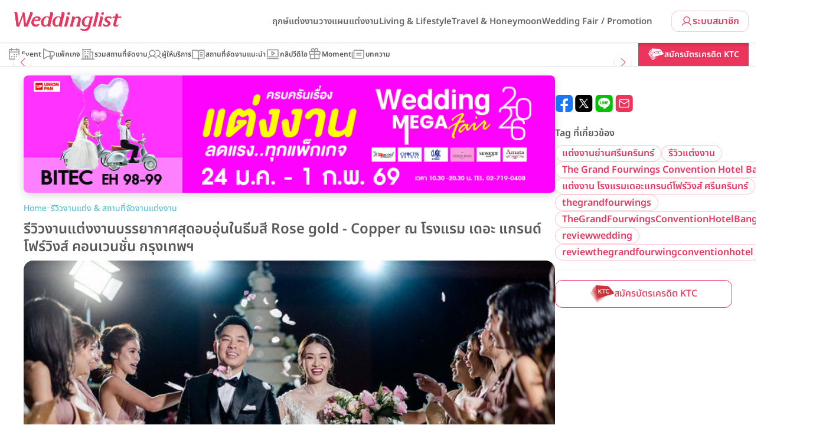

--- FILE ---
content_type: text/html; charset=UTF-8
request_url: https://www.weddinglist.co.th/blog/review-wedding-thegrandfourwingconventionhotel/
body_size: 13930
content:
<!DOCTYPE html><html lang="th" prefix="og: https://ogp.me/ns#"><head><script data-no-optimize="1">var litespeed_docref=sessionStorage.getItem("litespeed_docref");litespeed_docref&&(Object.defineProperty(document,"referrer",{get:function(){return litespeed_docref}}),sessionStorage.removeItem("litespeed_docref"));</script> <meta charset="UTF-8" /><style>.html-lazy{content-visibility:auto;contain-intrinsic-size:1px 1000px;}</style><link data-optimized="2" rel="stylesheet" href="/wp-content/litespeed/css/212d28f2852fd66efedcc873af80435a.css?ver=f0696" /><link rel="pingback" href="https://www.weddinglist.co.th/xmlrpc.php" /><title>รีวิวงานแต่งงานบรรยากาศสุดอบอุ่นในธีมสี Rose gold - Copper ณ โรงแรม เดอะ แกรนด์ โฟร์วิงส์ คอนเวนชั่น กรุงเทพฯ - Weddinglist</title>
 <script type="litespeed/javascript">(function(w,d,s,l,i){w[l]=w[l]||[];w[l].push({'gtm.start':new Date().getTime(),event:'gtm.js'});var f=d.getElementsByTagName(s)[0],j=d.createElement(s),dl=l!='dataLayer'?'&l='+l:'';j.async=!0;j.src='https://www.googletagmanager.com/gtm.js?id='+i+dl;f.parentNode.insertBefore(j,f)})(window,document,'script','dataLayer','GTM-PFFL69SH')</script>  <script type="litespeed/javascript" data-src="https://www.googletagmanager.com/gtag/js?id=AW-16540240935"></script> <script type="litespeed/javascript">window.dataLayer=window.dataLayer||[];function gtag(){dataLayer.push(arguments)}
gtag('js',new Date());gtag('config','AW-16540240935')</script> <meta name="description" content="          "/><meta name="robots" content="follow, index, max-snippet:-1, max-video-preview:-1, max-image-preview:large"/><link rel="canonical" href="https://www.weddinglist.co.th/blog/review-wedding-thegrandfourwingconventionhotel/" /><meta property="og:locale" content="th_TH" /><meta property="og:type" content="article" /><meta property="og:title" content="รีวิวงานแต่งงานบรรยากาศสุดอบอุ่นในธีมสี Rose gold - Copper ณ โรงแรม เดอะ แกรนด์ โฟร์วิงส์ คอนเวนชั่น กรุงเทพฯ - Weddinglist" /><meta property="og:description" content="          " /><meta property="og:url" content="https://www.weddinglist.co.th/blog/review-wedding-thegrandfourwingconventionhotel/" /><meta property="og:site_name" content="Weddinglist" /><meta property="article:publisher" content="https://www.facebook.com/weddinglist.th/" /><meta property="article:tag" content="แต่งงานย่านศรีนครินทร์" /><meta property="article:tag" content="รีวิวแต่งงาน" /><meta property="article:tag" content="The Grand Fourwings Convention Hotel Bangkok" /><meta property="article:tag" content="แต่งงาน โรงแรมเดอะแกรนด์โฟร์วิงส์ ศรีนครินทร์" /><meta property="article:tag" content="thegrandfourwings" /><meta property="article:tag" content="TheGrandFourwingsConventionHotelBangkokAtSrinakarin" /><meta property="article:tag" content="reviewwedding" /><meta property="article:tag" content="reviewthegrandfourwingconventionhotel" /><meta property="article:section" content="่รีวิวงานแต่ง &amp; สถานที่จัดงานแต่งงาน" /><meta property="og:updated_time" content="2020-01-23T16:56:43+07:00" /><meta property="og:image" content="https://www.weddinglist.co.th/wp-content/uploads/2019/02/51028480_2295103463847622_2765326070897967104_o.jpg" /><meta property="og:image:secure_url" content="https://www.weddinglist.co.th/wp-content/uploads/2019/02/51028480_2295103463847622_2765326070897967104_o.jpg" /><meta property="og:image:width" content="1023" /><meta property="og:image:height" content="683" /><meta property="og:image:alt" content="รีวิวงานแต่งงานบรรยากาศสุดอบอุ่นในธีมสี Rose gold - Copper ณ โรงแรม เดอะ แกรนด์ โฟร์วิงส์ คอนเวนชั่น กรุงเทพฯ" /><meta property="og:image:type" content="image/jpeg" /><meta property="article:published_time" content="2019-02-11T18:44:29+07:00" /><meta property="article:modified_time" content="2020-01-23T16:56:43+07:00" /><meta name="twitter:card" content="summary_large_image" /><meta name="twitter:title" content="รีวิวงานแต่งงานบรรยากาศสุดอบอุ่นในธีมสี Rose gold - Copper ณ โรงแรม เดอะ แกรนด์ โฟร์วิงส์ คอนเวนชั่น กรุงเทพฯ - Weddinglist" /><meta name="twitter:description" content="          " /><meta name="twitter:image" content="https://www.weddinglist.co.th/wp-content/uploads/2019/02/51028480_2295103463847622_2765326070897967104_o.jpg" /><meta name="twitter:label1" content="Written by" /><meta name="twitter:data1" content="wdl_content" /><meta name="twitter:label2" content="Time to read" /><meta name="twitter:data2" content="7 minutes" /> <script type="application/ld+json" class="rank-math-schema">{"@context":"https://schema.org","@graph":[{"@type":["Person","Organization"],"@id":"https://www.weddinglist.co.th/#person","name":"Weddinglist","sameAs":["https://www.facebook.com/weddinglist.th/"],"logo":{"@type":"ImageObject","@id":"https://www.weddinglist.co.th/#logo","url":"https://www.weddinglist.co.th/wp-content/uploads/2025/05/favicon.png","contentUrl":"https://www.weddinglist.co.th/wp-content/uploads/2025/05/favicon.png","caption":"Weddinglist","inLanguage":"th","width":"512","height":"512"},"image":{"@type":"ImageObject","@id":"https://www.weddinglist.co.th/#logo","url":"https://www.weddinglist.co.th/wp-content/uploads/2025/05/favicon.png","contentUrl":"https://www.weddinglist.co.th/wp-content/uploads/2025/05/favicon.png","caption":"Weddinglist","inLanguage":"th","width":"512","height":"512"}},{"@type":"WebSite","@id":"https://www.weddinglist.co.th/#website","url":"https://www.weddinglist.co.th","name":"Weddinglist","publisher":{"@id":"https://www.weddinglist.co.th/#person"},"inLanguage":"th"},{"@type":"ImageObject","@id":"/wp-content/uploads/2019/02/51028480_2295103463847622_2765326070897967104_o.jpg","url":"/wp-content/uploads/2019/02/51028480_2295103463847622_2765326070897967104_o.jpg","width":"1023","height":"683","inLanguage":"th"},{"@type":"BreadcrumbList","@id":"https://www.weddinglist.co.th/blog/review-wedding-thegrandfourwingconventionhotel/#breadcrumb","itemListElement":[{"@type":"ListItem","position":"1","item":{"@id":"https://www.weddinglist.co.th","name":"Home"}},{"@type":"ListItem","position":"2","item":{"@id":"https://www.weddinglist.co.th/blog/category/reviews/%e0%b8%a3%e0%b8%b5%e0%b8%a7%e0%b8%b4%e0%b8%a7%e0%b9%81%e0%b8%95%e0%b9%88%e0%b8%87%e0%b8%87%e0%b8%b2%e0%b8%99/","name":"\u0e48\u0e23\u0e35\u0e27\u0e34\u0e27\u0e07\u0e32\u0e19\u0e41\u0e15\u0e48\u0e07 &amp; \u0e2a\u0e16\u0e32\u0e19\u0e17\u0e35\u0e48\u0e08\u0e31\u0e14\u0e07\u0e32\u0e19\u0e41\u0e15\u0e48\u0e07\u0e07\u0e32\u0e19"}},{"@type":"ListItem","position":"3","item":{"@id":"https://www.weddinglist.co.th/blog/review-wedding-thegrandfourwingconventionhotel/","name":"\u0e23\u0e35\u0e27\u0e34\u0e27\u0e07\u0e32\u0e19\u0e41\u0e15\u0e48\u0e07\u0e07\u0e32\u0e19\u0e1a\u0e23\u0e23\u0e22\u0e32\u0e01\u0e32\u0e28\u0e2a\u0e38\u0e14\u0e2d\u0e1a\u0e2d\u0e38\u0e48\u0e19\u0e43\u0e19\u0e18\u0e35\u0e21\u0e2a\u0e35 Rose gold - Copper \u0e13 \u0e42\u0e23\u0e07\u0e41\u0e23\u0e21 \u0e40\u0e14\u0e2d\u0e30 \u0e41\u0e01\u0e23\u0e19\u0e14\u0e4c \u0e42\u0e1f\u0e23\u0e4c\u0e27\u0e34\u0e07\u0e2a\u0e4c \u0e04\u0e2d\u0e19\u0e40\u0e27\u0e19\u0e0a\u0e31\u0e48\u0e19 \u0e01\u0e23\u0e38\u0e07\u0e40\u0e17\u0e1e\u0e2f"}}]},{"@type":"WebPage","@id":"https://www.weddinglist.co.th/blog/review-wedding-thegrandfourwingconventionhotel/#webpage","url":"https://www.weddinglist.co.th/blog/review-wedding-thegrandfourwingconventionhotel/","name":"\u0e23\u0e35\u0e27\u0e34\u0e27\u0e07\u0e32\u0e19\u0e41\u0e15\u0e48\u0e07\u0e07\u0e32\u0e19\u0e1a\u0e23\u0e23\u0e22\u0e32\u0e01\u0e32\u0e28\u0e2a\u0e38\u0e14\u0e2d\u0e1a\u0e2d\u0e38\u0e48\u0e19\u0e43\u0e19\u0e18\u0e35\u0e21\u0e2a\u0e35 Rose gold - Copper \u0e13 \u0e42\u0e23\u0e07\u0e41\u0e23\u0e21 \u0e40\u0e14\u0e2d\u0e30 \u0e41\u0e01\u0e23\u0e19\u0e14\u0e4c \u0e42\u0e1f\u0e23\u0e4c\u0e27\u0e34\u0e07\u0e2a\u0e4c \u0e04\u0e2d\u0e19\u0e40\u0e27\u0e19\u0e0a\u0e31\u0e48\u0e19 \u0e01\u0e23\u0e38\u0e07\u0e40\u0e17\u0e1e\u0e2f - Weddinglist","datePublished":"2019-02-11T18:44:29+07:00","dateModified":"2020-01-23T16:56:43+07:00","isPartOf":{"@id":"https://www.weddinglist.co.th/#website"},"primaryImageOfPage":{"@id":"/wp-content/uploads/2019/02/51028480_2295103463847622_2765326070897967104_o.jpg"},"inLanguage":"th","breadcrumb":{"@id":"https://www.weddinglist.co.th/blog/review-wedding-thegrandfourwingconventionhotel/#breadcrumb"}},{"@type":"Person","@id":"https://www.weddinglist.co.th/blog/review-wedding-thegrandfourwingconventionhotel/#author","name":"wdl_content","image":{"@type":"ImageObject","@id":"https://www.weddinglist.co.th/wp-content/litespeed/avatar/b72682a95008dc104cfd76daf31eb054.jpg?ver=1768995764","url":"https://www.weddinglist.co.th/wp-content/litespeed/avatar/b72682a95008dc104cfd76daf31eb054.jpg?ver=1768995764","caption":"wdl_content","inLanguage":"th"}},{"@type":"BlogPosting","headline":"\u0e23\u0e35\u0e27\u0e34\u0e27\u0e07\u0e32\u0e19\u0e41\u0e15\u0e48\u0e07\u0e07\u0e32\u0e19\u0e1a\u0e23\u0e23\u0e22\u0e32\u0e01\u0e32\u0e28\u0e2a\u0e38\u0e14\u0e2d\u0e1a\u0e2d\u0e38\u0e48\u0e19\u0e43\u0e19\u0e18\u0e35\u0e21\u0e2a\u0e35 Rose gold - Copper \u0e13 \u0e42\u0e23\u0e07\u0e41\u0e23\u0e21 \u0e40\u0e14\u0e2d\u0e30 \u0e41\u0e01\u0e23\u0e19\u0e14\u0e4c \u0e42\u0e1f\u0e23\u0e4c\u0e27\u0e34\u0e07\u0e2a\u0e4c \u0e04\u0e2d\u0e19\u0e40\u0e27\u0e19\u0e0a\u0e31\u0e48\u0e19","datePublished":"2019-02-11T18:44:29+07:00","dateModified":"2020-01-23T16:56:43+07:00","articleSection":"\u0e48\u0e23\u0e35\u0e27\u0e34\u0e27\u0e07\u0e32\u0e19\u0e41\u0e15\u0e48\u0e07 &amp; \u0e2a\u0e16\u0e32\u0e19\u0e17\u0e35\u0e48\u0e08\u0e31\u0e14\u0e07\u0e32\u0e19\u0e41\u0e15\u0e48\u0e07\u0e07\u0e32\u0e19","author":{"@id":"https://www.weddinglist.co.th/blog/review-wedding-thegrandfourwingconventionhotel/#author","name":"wdl_content"},"publisher":{"@id":"https://www.weddinglist.co.th/#person"},"description":"\u00a0\u00a0\u00a0\u00a0\u00a0\u00a0\u00a0\u00a0\u00a0\u00a0","name":"\u0e23\u0e35\u0e27\u0e34\u0e27\u0e07\u0e32\u0e19\u0e41\u0e15\u0e48\u0e07\u0e07\u0e32\u0e19\u0e1a\u0e23\u0e23\u0e22\u0e32\u0e01\u0e32\u0e28\u0e2a\u0e38\u0e14\u0e2d\u0e1a\u0e2d\u0e38\u0e48\u0e19\u0e43\u0e19\u0e18\u0e35\u0e21\u0e2a\u0e35 Rose gold - Copper \u0e13 \u0e42\u0e23\u0e07\u0e41\u0e23\u0e21 \u0e40\u0e14\u0e2d\u0e30 \u0e41\u0e01\u0e23\u0e19\u0e14\u0e4c \u0e42\u0e1f\u0e23\u0e4c\u0e27\u0e34\u0e07\u0e2a\u0e4c \u0e04\u0e2d\u0e19\u0e40\u0e27\u0e19\u0e0a\u0e31\u0e48\u0e19","@id":"https://www.weddinglist.co.th/blog/review-wedding-thegrandfourwingconventionhotel/#richSnippet","isPartOf":{"@id":"https://www.weddinglist.co.th/blog/review-wedding-thegrandfourwingconventionhotel/#webpage"},"image":{"@id":"/wp-content/uploads/2019/02/51028480_2295103463847622_2765326070897967104_o.jpg"},"inLanguage":"th","mainEntityOfPage":{"@id":"https://www.weddinglist.co.th/blog/review-wedding-thegrandfourwingconventionhotel/#webpage"}}]}</script> <link rel='dns-prefetch' href='//www.googletagmanager.com' /> <script type="litespeed/javascript" data-src="/wp-includes/js/jquery/jquery.min.js" id="jquery-core-js"></script> <link rel="https://api.w.org/" href="https://www.weddinglist.co.th/wp-json/" /><link rel="alternate" title="JSON" type="application/json" href="https://www.weddinglist.co.th/wp-json/wp/v2/posts/81103" /><link rel="EditURI" type="application/rsd+xml" title="RSD" href="https://www.weddinglist.co.th/xmlrpc.php?rsd" /><link rel="alternate" title="oEmbed (JSON)" type="application/json+oembed" href="https://www.weddinglist.co.th/wp-json/oembed/1.0/embed?url=https%3A%2F%2Fwww.weddinglist.co.th%2Fblog%2Freview-wedding-thegrandfourwingconventionhotel%2F" /><link rel="alternate" title="oEmbed (XML)" type="text/xml+oembed" href="https://www.weddinglist.co.th/wp-json/oembed/1.0/embed?url=https%3A%2F%2Fwww.weddinglist.co.th%2Fblog%2Freview-wedding-thegrandfourwingconventionhotel%2F&#038;format=xml" /><meta name="cdp-version" content="1.4.9" /><meta name="generator" content="Site Kit by Google 1.142.0" /><meta name="viewport" content="width=device-width, initial-scale=1, maximum-scale=6"><meta name="generator" content="Powered by WPBakery Page Builder - drag and drop page builder for WordPress."/><link rel="icon" href="/wp-content/uploads/2025/08/favicon_2025-150x150.png" sizes="32x32" /><link rel="icon" href="/wp-content/uploads/2025/08/favicon_2025-270x270.png" sizes="192x192" /><link rel="apple-touch-icon" href="/wp-content/uploads/2025/08/favicon_2025-270x270.png" /><meta name="msapplication-TileImage" content="/wp-content/uploads/2025/08/favicon_2025-270x270.png" />
<noscript><style>.wpb_animate_when_almost_visible { opacity: 1; }</style></noscript></head><body data-rsssl=1 class="post-template-default single single-post postid-81103 single-format-standard wpb-js-composer js-comp-ver-6.9.0 vc_responsive">
 <script type="litespeed/javascript">(function(w,d,s,l,i){w[l]=w[l]||[];w[l].push({'gtm.start':new Date().getTime(),event:'gtm.js'});var f=d.getElementsByTagName(s)[0],j=d.createElement(s),dl=l!='dataLayer'?'&l='+l:'';j.async=!0;j.src='https://www.googletagmanager.com/gtm.js?id='+i+dl;f.parentNode.insertBefore(j,f)})(window,document,'script','dataLayer','GTM-PFFL69SH')</script> <div id="modalSearch" class="modal fade"><div class="modal-dialog modal-dialog-centered modal-lg"><div class="modal-content"><div class="wdl-search"><form class="searchform" action="/"><div class="input-group d-flex">
<input class="form-control p-2" type="text" name="s" id="search" placeholder="คุณกำลังมองหาอะไร..." value="">
<select id="type" name="type" value="venue"><option value="venue"><a data-type="venue" href="#" class="px-3">สถานที่จัดงาน</a></option><option value="promotion"><a data-type="promotion" href="#" class="px-3">โปรโมชั่น</a></option><option value="wedding-fair"><a data-type="wedding-fair" href="#" class="px-3">Wedding Fair & Event</a></option><option value="vendor"><a data-type="vendor" href="#" class="px-3">ผู้ให้บริการ</a></option><option value="post"><a data-type="post" href="#" class="px-3">บทความ</a></option><option value="video"><a data-type="video" href="#" class="px-3">คลิปวิดีโอ</a></option>
</select>
<button type="submit" class="wdl-search-submit"><i data-feather="search"></i></button></div></form>
<button type="button" class="modal-close" data-bs-dismiss="modal"><i data-feather="x"></i></button></div></div></div></div><header id="main-header" class="sticky-top"><div class="navbar navbar-expand-xl"><div class="container-xxl">
<button class="navbar-toggler" type="button" data-bs-toggle="collapse" data-bs-target="#top-menu-collapse" aria-controls="wdlNavbar" aria-expanded="false" aria-label="Toggle navigation">
<span class="navbar-toggler-icon"></span>
</button><div class="navbar-brand">
<a href="https://www.weddinglist.co.th/" title="ไปหน้าแรกของ Weddinglist">
<img  loading="lazy"  src="/wp-content/themes/weddinglist2023/images/logo.webp"  alt="Weddinglist" width="181" height="44">
</a></div><nav class="navbar-social"><ul class="navbar-nav"><li><a
data-dlev="linkClick"
data-dlcomp="link - header - facebook"
aria-label="Weddinglist Facebook Page"
title="Weddinglist Facebook Page"
href="https://www.facebook.com/weddinglist.th/"
target="_blank"><i class="wdl-icon-facebook"
></i></a></li><li><a
data-dlev="linkClick"
data-dlcomp="link - header - line"
aria-label="Weddinglist Line Official"
title="Weddinglist Line Official"
href="https://line.me/R/ti/p/%40ety4154i"
target="_blank"><i class="wdl-icon-line"
></i></a></li><li><a
data-dlev="linkClick"
data-dlcomp="link - header - email"
aria-label="Weddinglist Email Address"
title="Weddinglist Email Address"
href="mailto:sales@weddinglist.co.th"
><i class="wdl-icon-email"></i></a></li></ul></nav>
<button id="toggleSearch" type="button" class="order-xl-last" title="Search" data-bs-toggle="modal" data-bs-target="#modalSearch">
<i data-feather="search"></i>
</button>
<a href="https://www.weddinglist.co.th/member" class="wdl-btn-secondary py-2 d-none d-xl-flex gap-1 order-last text-14">
<svg xmlns="http://www.w3.org/2000/svg" width="20" height="20" fill="currentColor" viewBox="0 0 256 256"><path d="M230.92,212c-15.23-26.33-38.7-45.21-66.09-54.16a72,72,0,1,0-73.66,0C63.78,166.78,40.31,185.66,25.08,212a8,8,0,1,0,13.85,8c18.84-32.56,52.14-52,89.07-52s70.23,19.44,89.07,52a8,8,0,1,0,13.85-8ZM72,96a56,56,0,1,1,56,56A56.06,56.06,0,0,1,72,96Z"></path></svg>
ระบบสมาชิก          </a><div id="top-menu-collapse" class="collapse navbar-collapse"><ul id="top-menu" class="navbar-nav nav justify-content-end w-100"><li id="menu-item-202443" class="menu-item menu-item-type-taxonomy menu-item-object-category menu-item-has-children menu-item-202443"><a href="https://www.weddinglist.co.th/blog/category/%e0%b8%a7%e0%b8%b2%e0%b8%87%e0%b9%81%e0%b8%9c%e0%b8%99%e0%b9%81%e0%b8%95%e0%b9%88%e0%b8%87%e0%b8%87%e0%b8%b2%e0%b8%99/%e0%b8%a4%e0%b8%81%e0%b8%a9%e0%b9%8c%e0%b9%81%e0%b8%95%e0%b9%88%e0%b8%87%e0%b8%87%e0%b8%b2%e0%b8%99/">ฤกษ์แต่งงาน</a><ul class="sub-menu"><li id="menu-item-387390" class="menu-item menu-item-type-post_type menu-item-object-post menu-item-387390"><a href="https://www.weddinglist.co.th/blog/%e0%b8%a4%e0%b8%81%e0%b8%a9%e0%b9%8c%e0%b9%81%e0%b8%95%e0%b9%88%e0%b8%87%e0%b8%87%e0%b8%b2%e0%b8%99-2569/">ฤกษ์แต่งงานปี 2569</a></li><li id="menu-item-364364" class="menu-item menu-item-type-post_type menu-item-object-post menu-item-364364"><a href="https://www.weddinglist.co.th/?p=329468">ฤกษ์แต่งงานปี 2568</a></li><li id="menu-item-272385" class="menu-item menu-item-type-post_type menu-item-object-post menu-item-272385"><a href="https://www.weddinglist.co.th/?p=184611">ฤกษ์แต่งงานปี 2567</a></li><li id="menu-item-272386" class="menu-item menu-item-type-post_type menu-item-object-post menu-item-272386"><a href="https://www.weddinglist.co.th/?p=182694">ฤกษ์แต่งงานปี 2566</a></li><li id="menu-item-272387" class="menu-item menu-item-type-post_type menu-item-object-post menu-item-272387"><a href="https://www.weddinglist.co.th/?p=160984">ฤกษ์แต่งงานปี 2565</a></li><li id="menu-item-272388" class="menu-item menu-item-type-post_type menu-item-object-post menu-item-272388"><a href="https://www.weddinglist.co.th/?p=136603">ฤกษ์แต่งงานปี 2564</a></li></ul></li><li id="menu-item-202446" class="menu-item menu-item-type-taxonomy menu-item-object-category menu-item-has-children menu-item-202446"><a href="https://www.weddinglist.co.th/blog/category/%e0%b8%a7%e0%b8%b2%e0%b8%87%e0%b9%81%e0%b8%9c%e0%b8%99%e0%b9%81%e0%b8%95%e0%b9%88%e0%b8%87%e0%b8%87%e0%b8%b2%e0%b8%99/">วางแผนแต่งงาน</a><ul class="sub-menu"><li id="menu-item-272394" class="menu-item menu-item-type-taxonomy menu-item-object-category menu-item-272394"><a href="https://www.weddinglist.co.th/blog/category/%e0%b8%a7%e0%b8%b2%e0%b8%87%e0%b9%81%e0%b8%9c%e0%b8%99%e0%b9%81%e0%b8%95%e0%b9%88%e0%b8%87%e0%b8%87%e0%b8%b2%e0%b8%99/%e0%b8%aa%e0%b8%96%e0%b8%b2%e0%b8%99%e0%b8%97%e0%b8%b5%e0%b9%88%e0%b8%88%e0%b8%b1%e0%b8%94%e0%b8%87%e0%b8%b2%e0%b8%99%e0%b9%81%e0%b8%95%e0%b9%88%e0%b8%87%e0%b8%87%e0%b8%b2%e0%b8%99/">สถานที่จัดงานแต่งงาน</a></li><li id="menu-item-272390" class="menu-item menu-item-type-taxonomy menu-item-object-category current-post-ancestor current-menu-parent current-post-parent menu-item-272390"><a href="https://www.weddinglist.co.th/blog/category/reviews/%e0%b8%a3%e0%b8%b5%e0%b8%a7%e0%b8%b4%e0%b8%a7%e0%b9%81%e0%b8%95%e0%b9%88%e0%b8%87%e0%b8%87%e0%b8%b2%e0%b8%99/">รีวิวงานแต่ง &#038; สถานที่จัดงานแต่งงาน</a></li><li id="menu-item-272391" class="menu-item menu-item-type-taxonomy menu-item-object-category menu-item-272391"><a href="https://www.weddinglist.co.th/blog/category/%e0%b8%a7%e0%b8%b2%e0%b8%87%e0%b9%81%e0%b8%9c%e0%b8%99%e0%b9%81%e0%b8%95%e0%b9%88%e0%b8%87%e0%b8%87%e0%b8%b2%e0%b8%99/%e0%b8%9e%e0%b8%b4%e0%b8%98%e0%b8%b5%e0%b9%81%e0%b8%95%e0%b9%88%e0%b8%87%e0%b8%87%e0%b8%b2%e0%b8%99/">พิธีแต่งงาน</a></li><li id="menu-item-272393" class="menu-item menu-item-type-taxonomy menu-item-object-category menu-item-272393"><a href="https://www.weddinglist.co.th/blog/category/%e0%b8%a7%e0%b8%b2%e0%b8%87%e0%b9%81%e0%b8%9c%e0%b8%99%e0%b9%81%e0%b8%95%e0%b9%88%e0%b8%87%e0%b8%87%e0%b8%b2%e0%b8%99/%e0%b9%84%e0%b8%ad%e0%b9%80%e0%b8%94%e0%b8%b5%e0%b8%a2%e0%b8%88%e0%b8%b1%e0%b8%94%e0%b8%87%e0%b8%b2%e0%b8%99%e0%b9%81%e0%b8%95%e0%b9%88%e0%b8%87%e0%b8%87%e0%b8%b2%e0%b8%99/">รวมไอเดียจัดงานแต่งงาน</a></li><li id="menu-item-272397" class="menu-item menu-item-type-taxonomy menu-item-object-category menu-item-272397"><a href="https://www.weddinglist.co.th/blog/category/%e0%b8%a7%e0%b8%b2%e0%b8%87%e0%b9%81%e0%b8%9c%e0%b8%99%e0%b9%81%e0%b8%95%e0%b9%88%e0%b8%87%e0%b8%87%e0%b8%b2%e0%b8%99/%e0%b8%8a%e0%b8%b8%e0%b8%94%e0%b9%81%e0%b8%95%e0%b9%88%e0%b8%87%e0%b8%87%e0%b8%b2%e0%b8%99/">ชุดแต่งงาน</a></li><li id="menu-item-272396" class="menu-item menu-item-type-taxonomy menu-item-object-category menu-item-272396"><a href="https://www.weddinglist.co.th/blog/category/%e0%b8%a7%e0%b8%b2%e0%b8%87%e0%b9%81%e0%b8%9c%e0%b8%99%e0%b9%81%e0%b8%95%e0%b9%88%e0%b8%87%e0%b8%87%e0%b8%b2%e0%b8%99/%e0%b8%84%e0%b8%ad%e0%b8%a3%e0%b9%8c%e0%b8%aa%e0%b9%80%e0%b8%88%e0%b9%89%e0%b8%b2%e0%b8%aa%e0%b8%b2%e0%b8%a7/">คอร์สเจ้าสาว</a></li><li id="menu-item-272395" class="menu-item menu-item-type-taxonomy menu-item-object-category menu-item-272395"><a href="https://www.weddinglist.co.th/blog/category/%e0%b8%a7%e0%b8%b2%e0%b8%87%e0%b9%81%e0%b8%9c%e0%b8%99%e0%b9%81%e0%b8%95%e0%b9%88%e0%b8%87%e0%b8%87%e0%b8%b2%e0%b8%99/accessories-jewelry/">แหวนแต่งงานและเครื่องประดับ</a></li><li id="menu-item-272398" class="menu-item menu-item-type-taxonomy menu-item-object-category menu-item-272398"><a href="https://www.weddinglist.co.th/blog/category/%e0%b8%a7%e0%b8%b2%e0%b8%87%e0%b9%81%e0%b8%9c%e0%b8%99%e0%b9%81%e0%b8%95%e0%b9%88%e0%b8%87%e0%b8%87%e0%b8%b2%e0%b8%99/%e0%b8%9e%e0%b8%b4%e0%b8%98%e0%b8%b5%e0%b9%81%e0%b8%95%e0%b9%88%e0%b8%87%e0%b8%87%e0%b8%b2%e0%b8%99/%e0%b8%81%e0%b8%b2%e0%b8%a3%e0%b9%8c%e0%b8%94%e0%b9%81%e0%b8%95%e0%b9%88%e0%b8%87%e0%b8%87%e0%b8%b2%e0%b8%99%e0%b9%81%e0%b8%a5%e0%b8%b0%e0%b8%82%e0%b8%ad%e0%b8%87%e0%b8%8a%e0%b8%b3%e0%b8%a3%e0%b9%88/">การ์ดแต่งงานและของชำร่วย</a></li><li id="menu-item-272399" class="menu-item menu-item-type-taxonomy menu-item-object-category menu-item-272399"><a href="https://www.weddinglist.co.th/blog/category/%e0%b8%a7%e0%b8%b2%e0%b8%87%e0%b9%81%e0%b8%9c%e0%b8%99%e0%b9%81%e0%b8%95%e0%b9%88%e0%b8%87%e0%b8%87%e0%b8%b2%e0%b8%99/%e0%b9%81%e0%b8%95%e0%b9%88%e0%b8%87%e0%b8%ab%e0%b8%99%e0%b9%89%e0%b8%b2%e0%b8%97%e0%b8%b3%e0%b8%9c%e0%b8%a1%e0%b9%80%e0%b8%88%e0%b9%89%e0%b8%b2%e0%b8%aa%e0%b8%b2%e0%b8%a7/">แต่งหน้าทำผมเจ้าสาว</a></li></ul></li><li id="menu-item-202448" class="menu-item menu-item-type-taxonomy menu-item-object-category menu-item-has-children menu-item-202448"><a href="https://www.weddinglist.co.th/blog/category/%e0%b9%84%e0%b8%a5%e0%b8%9f%e0%b9%8c%e0%b8%aa%e0%b9%84%e0%b8%95%e0%b8%a5%e0%b9%8c/">Living &#038; Lifestyle</a><ul class="sub-menu"><li id="menu-item-272400" class="menu-item menu-item-type-taxonomy menu-item-object-category menu-item-272400"><a href="https://www.weddinglist.co.th/blog/category/%e0%b9%84%e0%b8%a5%e0%b8%9f%e0%b9%8c%e0%b8%aa%e0%b9%84%e0%b8%95%e0%b8%a5%e0%b9%8c/%e0%b8%9a%e0%b9%89%e0%b8%b2%e0%b8%99%e0%b9%81%e0%b8%a5%e0%b8%b0%e0%b8%84%e0%b8%ad%e0%b8%99%e0%b9%82%e0%b8%94/">บ้านและคอนโด</a></li><li id="menu-item-272401" class="menu-item menu-item-type-taxonomy menu-item-object-category menu-item-272401"><a href="https://www.weddinglist.co.th/blog/category/%e0%b9%84%e0%b8%a5%e0%b8%9f%e0%b9%8c%e0%b8%aa%e0%b9%84%e0%b8%95%e0%b8%a5%e0%b9%8c/%e0%b8%95%e0%b8%81%e0%b9%81%e0%b8%95%e0%b9%88%e0%b8%87%e0%b8%9a%e0%b9%89%e0%b8%b2%e0%b8%99%e0%b9%81%e0%b8%a5%e0%b8%b0%e0%b8%aa%e0%b8%a7%e0%b8%99/">ตกแต่งบ้านและสวน</a></li><li id="menu-item-272402" class="menu-item menu-item-type-taxonomy menu-item-object-category menu-item-272402"><a href="https://www.weddinglist.co.th/blog/category/%e0%b8%a7%e0%b8%b2%e0%b8%87%e0%b9%81%e0%b8%9c%e0%b8%99%e0%b9%81%e0%b8%95%e0%b9%88%e0%b8%87%e0%b8%87%e0%b8%b2%e0%b8%99/%e0%b8%94%e0%b8%b9%e0%b8%94%e0%b8%a7%e0%b8%87/">ดูดวง</a></li><li id="menu-item-272403" class="menu-item menu-item-type-taxonomy menu-item-object-category menu-item-272403"><a href="https://www.weddinglist.co.th/blog/category/%e0%b9%84%e0%b8%a5%e0%b8%9f%e0%b9%8c%e0%b8%aa%e0%b9%84%e0%b8%95%e0%b8%a5%e0%b9%8c/%e0%b8%82%e0%b9%88%e0%b8%b2%e0%b8%a7%e0%b8%94%e0%b8%b2%e0%b8%a3%e0%b8%b2-th/">ข่าวดารา</a></li></ul></li><li id="menu-item-202445" class="menu-item menu-item-type-taxonomy menu-item-object-category menu-item-has-children menu-item-202445"><a href="https://www.weddinglist.co.th/blog/category/travel-honeymoon/">Travel &amp; Honeymoon</a><ul class="sub-menu"><li id="menu-item-272404" class="menu-item menu-item-type-taxonomy menu-item-object-category menu-item-272404"><a href="https://www.weddinglist.co.th/blog/category/travel-honeymoon/%e0%b9%82%e0%b8%a3%e0%b8%87%e0%b9%81%e0%b8%a3%e0%b8%a1/">โรงแรม</a></li><li id="menu-item-272405" class="menu-item menu-item-type-taxonomy menu-item-object-category menu-item-272405"><a href="https://www.weddinglist.co.th/blog/category/travel-honeymoon/%e0%b8%a3%e0%b8%b5%e0%b8%aa%e0%b8%ad%e0%b8%a3%e0%b9%8c%e0%b8%97-th/">รีสอร์ท</a></li><li id="menu-item-272407" class="menu-item menu-item-type-taxonomy menu-item-object-category menu-item-272407"><a href="https://www.weddinglist.co.th/blog/category/travel-honeymoon/%e0%b8%a3%e0%b9%89%e0%b8%b2%e0%b8%99%e0%b8%ad%e0%b8%b2%e0%b8%ab%e0%b8%b2%e0%b8%a3/">ร้านอาหาร</a></li><li id="menu-item-272409" class="menu-item menu-item-type-taxonomy menu-item-object-category menu-item-272409"><a href="https://www.weddinglist.co.th/blog/category/travel-honeymoon/%e0%b8%84%e0%b8%b2%e0%b9%80%e0%b8%9f%e0%b9%88/">คาเฟ่</a></li></ul></li><li id="menu-item-202447" class="menu-item menu-item-type-taxonomy menu-item-object-category menu-item-has-children menu-item-202447"><a href="https://www.weddinglist.co.th/blog/category/%e0%b8%82%e0%b9%88%e0%b8%b2%e0%b8%a7%e0%b8%aa%e0%b8%b2%e0%b8%a3/%e0%b9%82%e0%b8%9b%e0%b8%a3%e0%b9%82%e0%b8%a1%e0%b8%8a%e0%b8%b1%e0%b9%88%e0%b8%99/">Wedding Fair / Promotion</a><ul class="sub-menu"><li id="menu-item-272410" class="menu-item menu-item-type-post_type_archive menu-item-object-promotion menu-item-272410"><a href="https://www.weddinglist.co.th/promotion/">โปรโมชั่นงานแต่ง</a></li><li id="menu-item-272411" class="menu-item menu-item-type-post_type_archive menu-item-object-wedding-fair menu-item-272411"><a href="https://www.weddinglist.co.th/wedding-fair/">เวดดิ้งแฟร์</a></li></ul></li></ul></div></div></div></header><nav class="wdl-lead-menu"><div class="container-xl d-flex gap-3 align-items-stretch justify-content-between"><div class="wdl-lead-menu-swiper swiper overflow-visible flex-fill"><ul id="nav-menu" class="wdl-lead-menu-wrapper swiper-wrapper"><li id="menu-item-368461" class="menu-item menu-item-type-post_type_archive menu-item-object-wedding-fair menu-item-368461"><a href="https://www.weddinglist.co.th/wedding-fair/"><img   src="/wp-content/uploads/2024/11/menu-event.svg"  class="_mi _before _svg" aria-hidden="true" alt="" width="24" height="24" loading="lazy" /><span>Event</span></a></li><li id="menu-item-368458" class="menu-item menu-item-type-post_type_archive menu-item-object-promotion menu-item-368458"><a href="https://www.weddinglist.co.th/promotion/"><img   src="/wp-content/uploads/2024/11/menu-promotion.svg"  class="_mi _before _svg" aria-hidden="true" alt="" width="24" height="24" loading="lazy" /><span>แพ็คเกจ</span></a></li><li id="menu-item-368460" class="menu-item menu-item-type-post_type_archive menu-item-object-venue menu-item-368460"><a href="https://www.weddinglist.co.th/venue/"><img   src="/wp-content/uploads/2024/11/menu-venue.svg"  class="_mi _before _svg" aria-hidden="true" alt="" width="24" height="24" loading="lazy" /><span>รวมสถานที่จัดงาน</span></a></li><li id="menu-item-368459" class="menu-item menu-item-type-post_type_archive menu-item-object-vendor menu-item-368459"><a href="https://www.weddinglist.co.th/vendor/"><img   src="/wp-content/uploads/2024/11/menu-venue-1.svg"  class="_mi _before _svg" aria-hidden="true" alt="" width="24" height="24" loading="lazy" /><span>ผู้ให้บริการ</span></a></li><li id="menu-item-369969" class="menu-item menu-item-type-post_type_archive menu-item-object-listing menu-item-369969"><a href="https://www.weddinglist.co.th/listing/"><img   src="/wp-content/uploads/2024/11/menu-listing.svg"  class="_mi _before _svg" aria-hidden="true" alt="" width="24" height="24" loading="lazy" /><span>สถานที่จัดงานแนะนำ</span></a></li><li id="menu-item-371326" class="menu-item menu-item-type-post_type_archive menu-item-object-video menu-item-371326"><a href="https://www.weddinglist.co.th/video/"><img   src="/wp-content/uploads/2024/11/menu-video.svg"  class="_mi _before _svg" aria-hidden="true" alt="" width="24" height="24" loading="lazy" /><span>คลิปวีดีโอ</span></a></li><li id="menu-item-404918" class="menu-item menu-item-type-post_type_archive menu-item-object-moment menu-item-404918"><a href="https://www.weddinglist.co.th/moment/"><img   src="/wp-content/uploads/2024/11/menu-moment.svg"  class="_mi _before _svg" aria-hidden="true" alt="" width="24" height="24" loading="lazy" /><span>Moment</span></a></li><li id="menu-item-368462" class="menu-item-object-blog menu-item menu-item-type-post_type menu-item-object-page current_page_parent menu-item-368462"><a href="https://www.weddinglist.co.th/blog/"><img   src="/wp-content/uploads/2024/11/menu-post.svg"  class="_mi _before _svg" aria-hidden="true" alt="" width="24" height="24" loading="lazy" /><span>บทความ</span></a></li></ul><div class="swiper-navigation swiper-navigation-small"><div class="swiper-button-prev"></div><div class="swiper-button-next"></div></div></div>
<a href="https://ktc.cards/wdc" target="_blank" class="wdl-ktc-cta d-none d-xl-flex">
<img   src="/wp-content/webp-express/webp-images/uploads/2025/10/logo-ktc-white.png.webp"  style="width: 28px" alt="KTC Proud Logo" loading="lazy">
<span>สมัครบัตรเครดิต KTC</span>
</a></div></nav><main><div class="d-flex flex-column flex-xl-row align-items-start justify-content-center gap-4 mb-3"><div class="wdl-single-container pb-2 py-xl-3"><div class="row justify-content-center mb-3"><div class="col-12 wdl-metadata-banner"><div class="wdl-ad-allpage-loop"><div id="ad-allpage-419525" class="wdl-ad-allpage">
<a href="https://www.weddinglist.co.th/wedding-fair/themoment-jan2026/"
aria-label="Go to page: Wedding Mega Fair ครบครันเรื่องแต่งงาน ลดแรงทุกแพ็กเกจ ณ ไบเทค บางนา จาก The Moment by With Love Studio"
title="Go to page: Wedding Mega Fair ครบครันเรื่องแต่งงาน ลดแรงทุกแพ็กเกจ ณ ไบเทค บางนา จาก The Moment by With Love Studio"
data-dlev="adsClick"
data-dlcomp="ads - allpage"
data-dltgt="Wedding Mega Fair ครบครันเรื่องแต่งงาน ลดแรงทุกแพ็กเกจ ณ ไบเทค บางนา จาก The Moment by With Love Studio"><figure>
<img  loading="eager"  src="/wp-content/uploads/2026/01/The-Moment-A.jpg"  width="100%" height="187" alt=""></figure>
</a></div></div></div></div><div class="wdl-breadcrumb mb-2 px-3 px-xl-0"><nav aria-label="breadcrumbs" class="rank-math-breadcrumb"><p><a href="https://www.weddinglist.co.th">Home</a><span class="separator"> &ndash; </span><a href="https://www.weddinglist.co.th/blog/category/reviews/%e0%b8%a3%e0%b8%b5%e0%b8%a7%e0%b8%b4%e0%b8%a7%e0%b9%81%e0%b8%95%e0%b9%88%e0%b8%87%e0%b8%87%e0%b8%b2%e0%b8%99/">่รีวิวงานแต่ง &amp; สถานที่จัดงานแต่งงาน</a></p></nav></div><h1 class="wdl-single-title mb-2 px-3 px-xl-0">
รีวิวงานแต่งงานบรรยากาศสุดอบอุ่นในธีมสี Rose gold - Copper ณ โรงแรม เดอะ แกรนด์ โฟร์วิงส์ คอนเวนชั่น กรุงเทพฯ</h1><div class="wdl-single-thumbnail mb-3">
<img  loading="eager"  src="/wp-content/uploads/2019/02/51028480_2295103463847622_2765326070897967104_o-768x513.jpg"  width="100%" alt="รีวิวงานแต่งงานบรรยากาศสุดอบอุ่นในธีมสี Rose gold - Copper ณ โรงแรม เดอะ แกรนด์ โฟร์วิงส์ คอนเวนชั่น กรุงเทพฯ"></div><div class="wdl-single-content mb-2 px-3 px-xl-0"><div id="post-content-container" class="loading"></div><div class="wdl-single-content-readmore"><div class="wdl-btn">อ่านเพิ่มเติม</div></div></div></div><div class="wdl-single-sidebar pb-2 py-xl-3"><div class="wdl-single-stickybar pb-2 py-xl-3"><div class="wdl-single-stickybar-toggle">
<i data-feather="bookmark"></i></div><div class="wdl-single-stickybar-toc mb-3"><div class="wdl-toc-inner disabled"><div class="wdl-toc-header"><p class="fw-semibold mb-2">เลือกหัวข้อที่ต้องการอ่าน</p>
<span class="wdl-toc-toggle"></span></div></div></div><div class="wdl-single-stickybar-social">
<a target="_blank" href="https://www.facebook.com/sharer/sharer.php?u=https://www.weddinglist.co.th/?post_type=post&amp;p=81103" class="wdl-share-icon"
data-dlev="linkClick"
data-dlcomp="link - post - facebook"
data-dltgt="Facebook share">
<img  width="30" height="30" loading="eager"  src="/wp-content/themes/weddinglist2023/images/share-facebook.svg"  alt="Share to Facebook">
</a>
<a target="_blank" href="http://x.com/share?url=https://www.weddinglist.co.th/?post_type=post&amp;p=81103" class="wdl-share-icon"
data-dlev="linkClick"
data-dlcomp="link - post - x"
data-dltgt="X share">
<img  width="30" height="30" loading="eager"  src="/wp-content/themes/weddinglist2023/images/share-x.svg"  alt="Share to X">
</a>
<a target="_blank" href="https://social-plugins.line.me/lineit/share?url=https://www.weddinglist.co.th/?post_type=post&amp;p=81103" class="wdl-share-icon"
data-dlev="linkClick"
data-dlcomp="link - post - line"
data-dltgt="Line share">
<img  width="30" height="30" loading="eager"  src="/wp-content/themes/weddinglist2023/images/share-line.svg"  alt="Share to LINE">
</a>
<a target="_blank" href="mailto:?body=รีวิวงานแต่งงานบรรยากาศสุดอบอุ่นในธีมสี Rose gold - Copper ณ โรงแรม เดอะ แกรนด์ โฟร์วิงส์ คอนเวนชั่น กรุงเทพฯ%0D%0Ahttps://www.weddinglist.co.th/?post_type=post&amp;p=81103" class="wdl-share-icon"
data-dlev="linkClick"
data-dlcomp="link - post - mail"
data-dltgt="Mail share">
<img  width="30" height="30" loading="eager"  src="/wp-content/themes/weddinglist2023/images/share-mail.svg"  alt="Share to Email">
</a></div></div><div class="my-2 px-3 px-xl-0"><p class="h4">Tag ที่เกี่ยวข้อง</p><div class="wdl-badge-small-container gap-2">
<a href="https://www.weddinglist.co.th/blog/tag/%e0%b9%81%e0%b8%95%e0%b9%88%e0%b8%87%e0%b8%87%e0%b8%b2%e0%b8%99%e0%b8%a2%e0%b9%88%e0%b8%b2%e0%b8%99%e0%b8%a8%e0%b8%a3%e0%b8%b5%e0%b8%99%e0%b8%84%e0%b8%a3%e0%b8%b4%e0%b8%99%e0%b8%97%e0%b8%a3%e0%b9%8c/" class="wdl-badge-sm">แต่งงานย่านศรีนครินทร์</a><a href="https://www.weddinglist.co.th/blog/tag/%e0%b8%a3%e0%b8%b5%e0%b8%a7%e0%b8%b4%e0%b8%a7%e0%b9%81%e0%b8%95%e0%b9%88%e0%b8%87%e0%b8%87%e0%b8%b2%e0%b8%99/" class="wdl-badge-sm">รีวิวแต่งงาน</a><a href="https://www.weddinglist.co.th/blog/tag/the-grand-fourwings-convention-hotel-bangkok/" class="wdl-badge-sm">The Grand Fourwings Convention Hotel Bangkok</a><a href="https://www.weddinglist.co.th/blog/tag/%e0%b9%81%e0%b8%95%e0%b9%88%e0%b8%87%e0%b8%87%e0%b8%b2%e0%b8%99-%e0%b9%82%e0%b8%a3%e0%b8%87%e0%b9%81%e0%b8%a3%e0%b8%a1%e0%b9%80%e0%b8%94%e0%b8%ad%e0%b8%b0%e0%b9%81%e0%b8%81%e0%b8%a3%e0%b8%99%e0%b8%94/" class="wdl-badge-sm">แต่งงาน โรงแรมเดอะแกรนด์โฟร์วิงส์ ศรีนครินทร์</a><a href="https://www.weddinglist.co.th/blog/tag/thegrandfourwings/" class="wdl-badge-sm">thegrandfourwings</a><a href="https://www.weddinglist.co.th/blog/tag/thegrandfourwingsconventionhotelbangkokatsrinakarin/" class="wdl-badge-sm">TheGrandFourwingsConventionHotelBangkokAtSrinakarin</a><a href="https://www.weddinglist.co.th/blog/tag/reviewwedding/" class="wdl-badge-sm">reviewwedding</a><a href="https://www.weddinglist.co.th/blog/tag/reviewthegrandfourwingconventionhotel/" class="wdl-badge-sm">reviewthegrandfourwingconventionhotel</a></div></div><hr/>
<a href="https://ktc.cards/wdc" target="_blank" class="wdl-ktc-button">
<svg id="b" xmlns="http://www.w3.org/2000/svg" width="1em" height="auto" viewBox="0 0 160 115.23"><defs></defs><g id="c"><g id="d"><path id="e" class="n" d="m157.92,47.68l-28.65-34.35c-4.6-4.95-10.8-8.1-17.5-8.91L42.49.05c-4.44-.51-8.46,2.68-8.97,7.12-.11.95-.05,1.92.18,2.85l.14.85-7.17.64c-4.49.17-7.99,3.94-7.83,8.43.04.95.23,1.88.59,2.75l.14.42-3.06.57c-4.46.6-7.59,4.7-6.99,9.16.12.93.41,1.83.84,2.66l2.1,4.78-6.76,2.56c-4.3,1.36-6.67,5.95-5.31,10.25.29.91.73,1.75,1.31,2.51l37.31,55.18c2.95,4.53,9.02,5.81,13.55,2.85.31-.2.61-.42.89-.65l52.11-41.76h0l48.94-12.63c5.66-1.48,7.22-6.38,3.43-10.91Z"/><path id="f" class="p" d="m1.69,55.61c-2.75-3.56-2.09-8.67,1.47-11.42.76-.59,1.62-1.04,2.54-1.32l65.48-24.91c6.47-2.06,13.46-1.77,19.74.83l40.41,19.35c5.33,2.56,5.92,7.67,1.3,11.37l-79.21,63.44c-4.17,3.44-10.34,2.86-13.78-1.31-.23-.28-.45-.58-.65-.89L1.69,55.61Z"/><path id="g" class="o" d="m10.35,35.51c-2.08-3.99-.53-8.9,3.46-10.98.84-.44,1.75-.72,2.69-.85l68.24-12.87c6.68-.88,13.46.66,19.11,4.33l36.05,26.25c4.76,3.46,4.43,8.6-.73,11.43l-88.35,48.36c-4.65,2.63-10.55.98-13.18-3.67-.19-.34-.37-.7-.52-1.06L10.35,35.51Z"/><path id="h" class="r" d="m19.43,22.68c-1.68-4.17.33-8.91,4.5-10.6.87-.35,1.8-.55,2.74-.59l69.16-6.13c6.74-.22,13.34,1.97,18.61,6.18l33.38,29.66c4.4,3.91,3.58,9-1.8,11.31l-92.55,39.49c-4.91,2.16-10.63-.07-12.79-4.97-.16-.35-.29-.72-.4-1.09L19.43,22.68Z"/><path id="i" class="q" d="m33.69,10.03c-1.06-4.35,1.6-8.73,5.94-9.79.93-.23,1.9-.29,2.85-.18l69.29,4.36c6.71.8,12.91,3.96,17.5,8.91l28.65,34.35c3.79,4.54,2.23,9.43-3.44,10.91l-97.3,25.11c-5.2,1.39-10.54-1.7-11.93-6.89-.09-.35-.17-.71-.22-1.07L33.69,10.03Z"/></g><g id="j"><path id="k" class="n" d="m127.58,52.49c-.29.22-.69.48-1.19.8-.61.35-1.25.65-1.92.88-.89.31-1.81.55-2.74.71-1.18.2-2.38.3-3.58.29-1.88.01-3.75-.32-5.51-.99-3.54-1.31-6.36-4.07-7.74-7.58-.81-2.05-1.2-4.25-1.16-6.46-.04-2.2.34-4.4,1.13-6.46.68-1.8,1.72-3.44,3.06-4.81,1.29-1.29,2.84-2.31,4.54-2.98,1.76-.69,3.65-1.03,5.54-1.01,1.56-.03,3.12.13,4.64.5,1.01.25,1.98.66,2.86,1.23.6.38,1.09.9,1.45,1.51.24.39.38.83.42,1.28,0,.36-.07.72-.2,1.06-.13.32-.31.63-.52.9-.18.25-.38.48-.61.69-.17.16-.35.3-.55.42-.33-.37-.69-.71-1.09-1.01-.51-.39-1.05-.73-1.62-1.01-.68-.33-1.38-.59-2.11-.78-.84-.21-1.7-.32-2.56-.31-1.28,0-2.55.24-3.74.73-1.14.48-2.16,1.21-2.98,2.15-.87,1-1.54,2.15-1.99,3.39-.5,1.45-.75,2.98-.73,4.52-.03,1.54.23,3.07.76,4.52.46,1.23,1.17,2.34,2.1,3.27.9.88,1.97,1.56,3.15,1.99,1.25.46,2.57.69,3.9.67,1.45.03,2.89-.2,4.25-.67.92-.31,1.8-.74,2.61-1.26l2.08,3.83h.07Z"/><path id="l" class="n" d="m88.69,30.21h-7.86c-1.1.17-2.14-.58-2.31-1.69-.03-.19-.03-.39,0-.58,0-.5.08-.99.24-1.45.16-.43.28-.73.35-.86h22.44c1.1-.17,2.14.58,2.31,1.69.03.19.03.39,0,.58,0,.49-.07.99-.22,1.45-.08.3-.2.59-.36.86h-9.9v24.22h-4.67v-24.22Z"/><path id="m" class="n" d="m54.47,27.95c-.05-.66.2-1.3.67-1.75.51-.4,1.15-.6,1.8-.57.47,0,.94.06,1.39.2.42.14.69.24.83.29v11.69c.66-.67,1.47-1.51,2.48-2.49s2.01-1.99,3.04-2.99,2.01-1.94,2.93-2.8,1.62-1.52,2.13-1.97c.57-.49,1.17-.95,1.78-1.39.58-.37,1.25-.56,1.94-.54.72-.03,1.44.17,2.04.57.38.25.72.55,1.01.9-.14.14-.47.47-1.01.99s-1.21,1.14-1.97,1.87-1.59,1.52-2.51,2.39l-2.72,2.56c-.9.83-1.73,1.63-2.49,2.39-.78.76-1.4,1.37-1.9,1.83,2.61,2.46,5.07,4.97,7.34,7.48,2.24,2.47,4.33,5.08,6.25,7.81h-5.78c-.67-.87-1.51-1.87-2.48-3.01s-2.01-2.3-3.13-3.51-2.27-2.39-3.48-3.55-2.37-2.22-3.5-3.17v13.24h-4.66v-26.46h.02Z"/></g></g></svg>
สมัครบัตรเครดิต KTC
</a></div></div><div class="container-xl wdl-archive wdl-archive-extended wdl-archive-no-compare mx-auto"><h3>บทความล่าสุด</h3><div class="swiper wdl-archive-swiper"><div class="swiper-wrapper"><div id="wdl-post-407377" class="swiper-slide card wdl-archive-card wdl-archive-card-blog wdl-archive-infinite-scroll-post"><div class="card-actions">
<a href="https://www.weddinglist.co.th/member" class="card-action card-action-wishlist text-white"><div><svg xmlns="http://www.w3.org/2000/svg" width="1em" height="1em" fill="#FFFFFF" viewBox="0 0 256 256"><path d="M178,36c-20.09,0-37.92,7.93-50,21.56C115.92,43.93,98.09,36,78,36a66.08,66.08,0,0,0-66,66c0,72.34,105.81,130.14,110.31,132.57a12,12,0,0,0,11.38,0C138.19,232.14,244,174.34,244,102A66.08,66.08,0,0,0,178,36Zm-5.49,142.36A328.69,328.69,0,0,1,128,210.16a328.69,328.69,0,0,1-44.51-31.8C61.82,159.77,36,131.42,36,102A42,42,0,0,1,78,60c17.8,0,32.7,9.4,38.89,24.54a12,12,0,0,0,22.22,0C145.3,69.4,160.2,60,178,60a42,42,0,0,1,42,42C220,131.42,194.18,159.77,172.51,178.36Z"></path></svg></div><div class="text-tips">เพิ่มในรายการโปรด</div>
</a></div><a
class="card-img-top wdl-archive-card-img-top"
href="https://www.weddinglist.co.th/blog/thaiiland-weddinglist-2026-canvas-of-love-wedding-destination/"
title="มหกรรมงานแต่งที่ยิ่งใหญ่ที่สุดในประเทศไทย Thailand Weddinglist 2026 รวม 200+ แบรนด์ชั้นนำ คุ้มที่สุด ปลดล็อกดีลที่ดีที่สุดแห่งปี"
aria-label="มหกรรมงานแต่งที่ยิ่งใหญ่ที่สุดในประเทศไทย Thailand Weddinglist 2026 รวม 200+ แบรนด์ชั้นนำ คุ้มที่สุด ปลดล็อกดีลที่ดีที่สุดแห่งปี">
<img  loading="lazy"  src="/wp-content/uploads/2025/10/KV_Weddinglist_16-9_Horizontal_RGB-01-1-425x239.jpg"  width="100%" alt="มหกรรมงานแต่งที่ยิ่งใหญ่ที่สุดในประเทศไทย Thailand Weddinglist 2026 รวม 200+ แบรนด์ชั้นนำ คุ้มที่สุด ปลดล็อกดีลที่ดีที่สุดแห่งปี"><div class="swiper-lazy-preloader"></div>
</a><div class="card-body wdl-archive-card-body"><h3 class="wdl-archive-title lineclamp-2">
<a
href="https://www.weddinglist.co.th/blog/thaiiland-weddinglist-2026-canvas-of-love-wedding-destination/"
title="มหกรรมงานแต่งที่ยิ่งใหญ่ที่สุดในประเทศไทย Thailand Weddinglist 2026 รวม 200+ แบรนด์ชั้นนำ คุ้มที่สุด ปลดล็อกดีลที่ดีที่สุดแห่งปี"
data-label="มหกรรมงานแต่งที่ยิ่งใหญ่ที่สุดในประเทศไทย Thailand Weddinglist 2026 รวม 200+ แบรนด์ชั้นนำ คุ้มที่สุด ปลดล็อกดีลที่ดีที่สุดแห่งปี">
มหกรรมงานแต่งที่ยิ่งใหญ่ที่สุดในประเทศไทย Thailand Weddinglist 2026 รวม 200+ แบรนด์ชั้นนำ คุ้มที่สุด ปลดล็อกดีลที่ดีที่สุดแห่งปี      </a></h3></div></div><div id="wdl-post-415950" class="swiper-slide card wdl-archive-card wdl-archive-card-blog wdl-archive-infinite-scroll-post"><div class="card-actions">
<a href="https://www.weddinglist.co.th/member" class="card-action card-action-wishlist text-white"><div><svg xmlns="http://www.w3.org/2000/svg" width="1em" height="1em" fill="#FFFFFF" viewBox="0 0 256 256"><path d="M178,36c-20.09,0-37.92,7.93-50,21.56C115.92,43.93,98.09,36,78,36a66.08,66.08,0,0,0-66,66c0,72.34,105.81,130.14,110.31,132.57a12,12,0,0,0,11.38,0C138.19,232.14,244,174.34,244,102A66.08,66.08,0,0,0,178,36Zm-5.49,142.36A328.69,328.69,0,0,1,128,210.16a328.69,328.69,0,0,1-44.51-31.8C61.82,159.77,36,131.42,36,102A42,42,0,0,1,78,60c17.8,0,32.7,9.4,38.89,24.54a12,12,0,0,0,22.22,0C145.3,69.4,160.2,60,178,60a42,42,0,0,1,42,42C220,131.42,194.18,159.77,172.51,178.36Z"></path></svg></div><div class="text-tips">เพิ่มในรายการโปรด</div>
</a></div><a
class="card-img-top wdl-archive-card-img-top"
href="https://www.weddinglist.co.th/blog/22-destination-wedding-venues/"
title="ฝันอยากแต่งงานริมทะเล-ภูเขา? พบกับ 22 สถานที่จัดงานแต่งงานต่างจังหวัด บรรยากาศโรแมนติก จองจบในงานเดียวที่ Thailand Weddinglist 2026"
aria-label="ฝันอยากแต่งงานริมทะเล-ภูเขา? พบกับ 22 สถานที่จัดงานแต่งงานต่างจังหวัด บรรยากาศโรแมนติก จองจบในงานเดียวที่ Thailand Weddinglist 2026">
<img  loading="lazy"  src="/wp-content/uploads/2026/01/3-425x254.png"  width="100%" alt="ฝันอยากแต่งงานริมทะเล-ภูเขา? พบกับ 22 สถานที่จัดงานแต่งงานต่างจังหวัด บรรยากาศโรแมนติก จองจบในงานเดียวที่ Thailand Weddinglist 2026"><div class="swiper-lazy-preloader"></div>
</a><div class="card-body wdl-archive-card-body"><h3 class="wdl-archive-title lineclamp-2">
<a
href="https://www.weddinglist.co.th/blog/22-destination-wedding-venues/"
title="ฝันอยากแต่งงานริมทะเล-ภูเขา? พบกับ 22 สถานที่จัดงานแต่งงานต่างจังหวัด บรรยากาศโรแมนติก จองจบในงานเดียวที่ Thailand Weddinglist 2026"
data-label="ฝันอยากแต่งงานริมทะเล-ภูเขา? พบกับ 22 สถานที่จัดงานแต่งงานต่างจังหวัด บรรยากาศโรแมนติก จองจบในงานเดียวที่ Thailand Weddinglist 2026">
ฝันอยากแต่งงานริมทะเล-ภูเขา? พบกับ 22 สถานที่จัดงานแต่งงานต่างจังหวัด บรรยากาศโรแมนติก จองจบในงานเดียวที่ Thailand Weddinglist 2026      </a></h3></div></div><div id="wdl-post-415795" class="swiper-slide card wdl-archive-card wdl-archive-card-blog wdl-archive-infinite-scroll-post"><div class="card-actions">
<a href="https://www.weddinglist.co.th/member" class="card-action card-action-wishlist text-white"><div><svg xmlns="http://www.w3.org/2000/svg" width="1em" height="1em" fill="#FFFFFF" viewBox="0 0 256 256"><path d="M178,36c-20.09,0-37.92,7.93-50,21.56C115.92,43.93,98.09,36,78,36a66.08,66.08,0,0,0-66,66c0,72.34,105.81,130.14,110.31,132.57a12,12,0,0,0,11.38,0C138.19,232.14,244,174.34,244,102A66.08,66.08,0,0,0,178,36Zm-5.49,142.36A328.69,328.69,0,0,1,128,210.16a328.69,328.69,0,0,1-44.51-31.8C61.82,159.77,36,131.42,36,102A42,42,0,0,1,78,60c17.8,0,32.7,9.4,38.89,24.54a12,12,0,0,0,22.22,0C145.3,69.4,160.2,60,178,60a42,42,0,0,1,42,42C220,131.42,194.18,159.77,172.51,178.36Z"></path></svg></div><div class="text-tips">เพิ่มในรายการโปรด</div>
</a></div><a
class="card-img-top wdl-archive-card-img-top"
href="https://www.weddinglist.co.th/blog/9-wedding-studio-thailand-weddinglist-2026/"
title="รวม Wedding Studio ตัวท็อประดับประเทศ! ในงาน Thailand Weddinglist 2026 เดินชิลล์กันแบบไม่ฮาร์ดเซล ลุ้นจัดงานแต่งฟรี!"
aria-label="รวม Wedding Studio ตัวท็อประดับประเทศ! ในงาน Thailand Weddinglist 2026 เดินชิลล์กันแบบไม่ฮาร์ดเซล ลุ้นจัดงานแต่งฟรี!">
<img  loading="lazy"  src="/wp-content/uploads/2026/01/4-425x254.png"  width="100%" alt="รวม Wedding Studio ตัวท็อประดับประเทศ! ในงาน Thailand Weddinglist 2026 เดินชิลล์กันแบบไม่ฮาร์ดเซล ลุ้นจัดงานแต่งฟรี!"><div class="swiper-lazy-preloader"></div>
</a><div class="card-body wdl-archive-card-body"><h3 class="wdl-archive-title lineclamp-2">
<a
href="https://www.weddinglist.co.th/blog/9-wedding-studio-thailand-weddinglist-2026/"
title="รวม Wedding Studio ตัวท็อประดับประเทศ! ในงาน Thailand Weddinglist 2026 เดินชิลล์กันแบบไม่ฮาร์ดเซล ลุ้นจัดงานแต่งฟรี!"
data-label="รวม Wedding Studio ตัวท็อประดับประเทศ! ในงาน Thailand Weddinglist 2026 เดินชิลล์กันแบบไม่ฮาร์ดเซล ลุ้นจัดงานแต่งฟรี!">
รวม Wedding Studio ตัวท็อประดับประเทศ! ในงาน Thailand Weddinglist 2026 เดินชิลล์กันแบบไม่ฮาร์ดเซล ลุ้นจัดงานแต่งฟรี!      </a></h3></div></div><div id="wdl-post-415383" class="swiper-slide card wdl-archive-card wdl-archive-card-blog wdl-archive-infinite-scroll-post"><div class="card-actions">
<a href="https://www.weddinglist.co.th/member" class="card-action card-action-wishlist text-white"><div><svg xmlns="http://www.w3.org/2000/svg" width="1em" height="1em" fill="#FFFFFF" viewBox="0 0 256 256"><path d="M178,36c-20.09,0-37.92,7.93-50,21.56C115.92,43.93,98.09,36,78,36a66.08,66.08,0,0,0-66,66c0,72.34,105.81,130.14,110.31,132.57a12,12,0,0,0,11.38,0C138.19,232.14,244,174.34,244,102A66.08,66.08,0,0,0,178,36Zm-5.49,142.36A328.69,328.69,0,0,1,128,210.16a328.69,328.69,0,0,1-44.51-31.8C61.82,159.77,36,131.42,36,102A42,42,0,0,1,78,60c17.8,0,32.7,9.4,38.89,24.54a12,12,0,0,0,22.22,0C145.3,69.4,160.2,60,178,60a42,42,0,0,1,42,42C220,131.42,194.18,159.77,172.51,178.36Z"></path></svg></div><div class="text-tips">เพิ่มในรายการโปรด</div>
</a></div><a
class="card-img-top wdl-archive-card-img-top"
href="https://www.weddinglist.co.th/blog/5-bridal-dress-brands-at-thwdl-2026/"
title="5 แบรนด์ดังกับเทรนด์ชุดเจ้าสาวปี 2026 ในงาน Thailand Weddinglist 2026"
aria-label="5 แบรนด์ดังกับเทรนด์ชุดเจ้าสาวปี 2026 ในงาน Thailand Weddinglist 2026">
<img  loading="lazy"  src="/wp-content/uploads/2026/01/bridalgown-thailandweddinglist-2026-01-425x239.jpg"  width="100%" alt="5 แบรนด์ดังกับเทรนด์ชุดเจ้าสาวปี 2026 ในงาน Thailand Weddinglist 2026"><div class="swiper-lazy-preloader"></div>
</a><div class="card-body wdl-archive-card-body"><h3 class="wdl-archive-title lineclamp-2">
<a
href="https://www.weddinglist.co.th/blog/5-bridal-dress-brands-at-thwdl-2026/"
title="5 แบรนด์ดังกับเทรนด์ชุดเจ้าสาวปี 2026 ในงาน Thailand Weddinglist 2026"
data-label="5 แบรนด์ดังกับเทรนด์ชุดเจ้าสาวปี 2026 ในงาน Thailand Weddinglist 2026">
5 แบรนด์ดังกับเทรนด์ชุดเจ้าสาวปี 2026 ในงาน Thailand Weddinglist 2026      </a></h3></div></div></div></div></div></main><div class="modal fade wdl-ad-popup-extended wdl-modal-autotrigger" tabindex="-1"><div class="modal-dialog modal-lg justify-content-center modal-dialog-centered"><div class="modal-content mb-0">
<button class="btn-close" data-bs-dismiss="modal" aria-label="Close" type="button"></button><div class="swiper wdl-ad-popup-swiper"><div class="swiper-wrapper"><div class="swiper-slide">
<a href="https://www.ktc.co.th/apply/th/ktc-proud-wdl"
data-dlev="adsClick"
data-dlcomp="ads - popup"
data-dltgt="สมัครบัตรกดเงินสด KTC PROUD รับอัตราดอกเบี้ยพิเศษ 19.99% ต่อปี"><figure>
<img  class="no-lazyload"  src="/wp-content/uploads/2025/10/LINE_NOTE_260113_1.jpg"  width="600" height="600" alt=""></figure>
</a></div><div class="swiper-slide">
<a href="https://www.weddinglist.co.th/wedding-fair/vsuk-jan2026/"
data-dlev="adsClick"
data-dlcomp="ads - popup"
data-dltgt="Petals &amp; Promises WEDDING SHOWCASE ข้อเสนอสุดพิเศษ แพ็กเกจแต่งงานเริ่มต้นเพียง 99,999.- ณ โรงแรมอวานี สุขุมวิท กรุงเทพฯ"><figure>
<img  class="no-lazyload"  src="/wp-content/uploads/2026/01/VSUK-P.jpg"  width="600" height="600" alt=""></figure>
</a></div><div class="swiper-slide">
<a href="https://www.weddinglist.co.th/wedding-fair/themoment-jan2026/"
data-dlev="adsClick"
data-dlcomp="ads - popup"
data-dltgt="Wedding Mega Fair ครบครันเรื่องแต่งงาน ลดแรงทุกแพ็กเกจ ณ ไบเทค บางนา จาก The Moment by With Love Studio"><figure>
<img  class="no-lazyload"  src="/wp-content/uploads/2026/01/The-Moment-P.jpg"  width="600" height="600" alt=""></figure>
</a></div></div><div class="swiper-navigation swiper-navigation-ad-popup swiper-navigation-small"><div class="swiper-button-prev"></div><div class="swiper-button-next"></div></div></div></div></div></div><footer class="wdl-footer html-lazy"><div class="wdl-footer-nav"><div class="container-xl"><div class="row"><div class="col-md-12 text-center text-md-start d-flex flex-column flex-xl-row" style="align-items: center; gap: 16px;">
<a href="https://www.weddinglist.co.th/" title="ไปหน้าแรกของ Weddinglist">
<img  loading="lazy"  src="/wp-content/themes/weddinglist2023/images/logo.webp"  alt="Weddinglist" width="181" height="44">
</a><div class="footer-sponsor"><p>สนับสนุนโดย</p><div class="footer-sponsor-list">
<img   src="/wp-content/uploads/2025/10/Krungthai_Card_Logo.svg.png"  alt="" loading="lazy">
<img   src="/wp-content/uploads/2025/10/Amazing_Thailand_Logo.svg.png"  alt="" loading="lazy"></div></div></div></div></div></div><div class="wdl-footer-bottom"><div class="container-xl clearfix"><div class="row"><div class="col-md-8 text-center text-md-start d-flex align-items-center justify-content-center justify-content-md-start flex-wrap" style="gap: 12px;">
<small>For advertisement, please contact </small><ul id="footer-bottom-menu" class="footer-menu nav"><li id="menu-item-332951" class="menu-item menu-item-type-custom menu-item-object-custom menu-item-332951"><a href="tel:063-474-8111">063-474-8111</a></li><li id="menu-item-332952" class="menu-item menu-item-type-custom menu-item-object-custom menu-item-332952"><a href="mailto:sales@weddinglist.co.th">sales@weddinglist.co.th</a></li><li id="menu-item-410423" class="menu-item menu-item-type-post_type menu-item-object-page menu-item-410423"><a href="https://www.weddinglist.co.th/about/">เกี่ยวกับ Weddinglist</a></li></ul>
<a href="https://ktc.cards/wdc" target="_blank" class="wdl-ktc-link d-none d-xl-flex">
<svg id="b" xmlns="http://www.w3.org/2000/svg" width="1em" height="1em" viewBox="0 0 160 115.23"><defs></defs><g id="c"><g id="d"><path id="e" class="n" d="m157.92,47.68l-28.65-34.35c-4.6-4.95-10.8-8.1-17.5-8.91L42.49.05c-4.44-.51-8.46,2.68-8.97,7.12-.11.95-.05,1.92.18,2.85l.14.85-7.17.64c-4.49.17-7.99,3.94-7.83,8.43.04.95.23,1.88.59,2.75l.14.42-3.06.57c-4.46.6-7.59,4.7-6.99,9.16.12.93.41,1.83.84,2.66l2.1,4.78-6.76,2.56c-4.3,1.36-6.67,5.95-5.31,10.25.29.91.73,1.75,1.31,2.51l37.31,55.18c2.95,4.53,9.02,5.81,13.55,2.85.31-.2.61-.42.89-.65l52.11-41.76h0l48.94-12.63c5.66-1.48,7.22-6.38,3.43-10.91Z"/><path id="f" class="p" d="m1.69,55.61c-2.75-3.56-2.09-8.67,1.47-11.42.76-.59,1.62-1.04,2.54-1.32l65.48-24.91c6.47-2.06,13.46-1.77,19.74.83l40.41,19.35c5.33,2.56,5.92,7.67,1.3,11.37l-79.21,63.44c-4.17,3.44-10.34,2.86-13.78-1.31-.23-.28-.45-.58-.65-.89L1.69,55.61Z"/><path id="g" class="o" d="m10.35,35.51c-2.08-3.99-.53-8.9,3.46-10.98.84-.44,1.75-.72,2.69-.85l68.24-12.87c6.68-.88,13.46.66,19.11,4.33l36.05,26.25c4.76,3.46,4.43,8.6-.73,11.43l-88.35,48.36c-4.65,2.63-10.55.98-13.18-3.67-.19-.34-.37-.7-.52-1.06L10.35,35.51Z"/><path id="h" class="r" d="m19.43,22.68c-1.68-4.17.33-8.91,4.5-10.6.87-.35,1.8-.55,2.74-.59l69.16-6.13c6.74-.22,13.34,1.97,18.61,6.18l33.38,29.66c4.4,3.91,3.58,9-1.8,11.31l-92.55,39.49c-4.91,2.16-10.63-.07-12.79-4.97-.16-.35-.29-.72-.4-1.09L19.43,22.68Z"/><path id="i" class="q" d="m33.69,10.03c-1.06-4.35,1.6-8.73,5.94-9.79.93-.23,1.9-.29,2.85-.18l69.29,4.36c6.71.8,12.91,3.96,17.5,8.91l28.65,34.35c3.79,4.54,2.23,9.43-3.44,10.91l-97.3,25.11c-5.2,1.39-10.54-1.7-11.93-6.89-.09-.35-.17-.71-.22-1.07L33.69,10.03Z"/></g><g id="j"><path id="k" class="n" d="m127.58,52.49c-.29.22-.69.48-1.19.8-.61.35-1.25.65-1.92.88-.89.31-1.81.55-2.74.71-1.18.2-2.38.3-3.58.29-1.88.01-3.75-.32-5.51-.99-3.54-1.31-6.36-4.07-7.74-7.58-.81-2.05-1.2-4.25-1.16-6.46-.04-2.2.34-4.4,1.13-6.46.68-1.8,1.72-3.44,3.06-4.81,1.29-1.29,2.84-2.31,4.54-2.98,1.76-.69,3.65-1.03,5.54-1.01,1.56-.03,3.12.13,4.64.5,1.01.25,1.98.66,2.86,1.23.6.38,1.09.9,1.45,1.51.24.39.38.83.42,1.28,0,.36-.07.72-.2,1.06-.13.32-.31.63-.52.9-.18.25-.38.48-.61.69-.17.16-.35.3-.55.42-.33-.37-.69-.71-1.09-1.01-.51-.39-1.05-.73-1.62-1.01-.68-.33-1.38-.59-2.11-.78-.84-.21-1.7-.32-2.56-.31-1.28,0-2.55.24-3.74.73-1.14.48-2.16,1.21-2.98,2.15-.87,1-1.54,2.15-1.99,3.39-.5,1.45-.75,2.98-.73,4.52-.03,1.54.23,3.07.76,4.52.46,1.23,1.17,2.34,2.1,3.27.9.88,1.97,1.56,3.15,1.99,1.25.46,2.57.69,3.9.67,1.45.03,2.89-.2,4.25-.67.92-.31,1.8-.74,2.61-1.26l2.08,3.83h.07Z"/><path id="l" class="n" d="m88.69,30.21h-7.86c-1.1.17-2.14-.58-2.31-1.69-.03-.19-.03-.39,0-.58,0-.5.08-.99.24-1.45.16-.43.28-.73.35-.86h22.44c1.1-.17,2.14.58,2.31,1.69.03.19.03.39,0,.58,0,.49-.07.99-.22,1.45-.08.3-.2.59-.36.86h-9.9v24.22h-4.67v-24.22Z"/><path id="m" class="n" d="m54.47,27.95c-.05-.66.2-1.3.67-1.75.51-.4,1.15-.6,1.8-.57.47,0,.94.06,1.39.2.42.14.69.24.83.29v11.69c.66-.67,1.47-1.51,2.48-2.49s2.01-1.99,3.04-2.99,2.01-1.94,2.93-2.8,1.62-1.52,2.13-1.97c.57-.49,1.17-.95,1.78-1.39.58-.37,1.25-.56,1.94-.54.72-.03,1.44.17,2.04.57.38.25.72.55,1.01.9-.14.14-.47.47-1.01.99s-1.21,1.14-1.97,1.87-1.59,1.52-2.51,2.39l-2.72,2.56c-.9.83-1.73,1.63-2.49,2.39-.78.76-1.4,1.37-1.9,1.83,2.61,2.46,5.07,4.97,7.34,7.48,2.24,2.47,4.33,5.08,6.25,7.81h-5.78c-.67-.87-1.51-1.87-2.48-3.01s-2.01-2.3-3.13-3.51-2.27-2.39-3.48-3.55-2.37-2.22-3.5-3.17v13.24h-4.66v-26.46h.02Z"/></g></g></svg>
สมัครบัตรเครดิต KTC
</a></div><div class="col-md-4 text-center text-md-end"><p>©2025 Weddinglist สงวนสิทธิ์ทั้งหมด</p></div></div></div></div></footer> <script id="ckyBannerTemplate" type="text/template"><div class="cky-overlay cky-hide"></div><div class="cky-consent-container cky-hide" tabindex="0"> <div class="cky-consent-bar" data-cky-tag="notice" style="background-color:#FFFFFF;border-color:#FFFFFF"> <button class="cky-banner-btn-close" data-cky-tag="close-button" aria-label="Close"> <img   src="/wp-content/plugins/cookie-law-info/lite/frontend/images/close.svg"  alt="Close"> </button> <div class="cky-notice"> <p class="cky-title" role="heading" aria-level="1" data-cky-tag="title" style="color:#212121"></p><div class="cky-notice-group"> <div class="cky-notice-des" data-cky-tag="description" style="color:#212121"> <p class="txt-regular">ทาง Weddinglist จะเก็บรักษาข้อมูลความลับของลูกค้าโดยจะไม่เปิดเผยข้อมูลต่อสาธารณชน เพื่อประโยชน์สูงสุดในการเข้าถึงข้อมูลและสิทธิพิเศษต่าง ๆ ของทางโรงแรมและสถานที่จัดงานแต่งงาน</p>
<p>เพื่อประสิทธิภาพในการใช้งาน Website Weddinglist ที่ดียิ่งขึ้น กรุณายอมรับคุกกี้</p> </div><div class="cky-notice-btn-wrapper" data-cky-tag="notice-buttons">   <button class="cky-btn cky-btn-accept" aria-label="ยอมรับคุกกี้" data-cky-tag="accept-button" style="color:#FFFFFF;background-color:#FF2758;border-color:#FF2758">ยอมรับคุกกี้</button>  </div></div></div></div></div><div class="cky-modal" tabindex="0"> <div class="cky-preference-center" data-cky-tag="detail" style="color:#212121;background-color:#FFFFFF;border-color:#f4f4f4"> <div class="cky-preference-header"> <span class="cky-preference-title" role="heading" aria-level="1" data-cky-tag="detail-title" style="color:#212121">Customize Consent Preferences</span> <button class="cky-btn-close" aria-label="[cky_preference_close_label]" data-cky-tag="detail-close"> <img   src="/wp-content/plugins/cookie-law-info/lite/frontend/images/close.svg"  alt="Close"> </button> </div><div class="cky-preference-body-wrapper"> <div class="cky-preference-content-wrapper" data-cky-tag="detail-description" style="color:#212121"> <p>We use cookies to help you navigate efficiently and perform certain functions. You will find detailed information about all cookies under each consent category below.</p><p>The cookies that are categorized as "Necessary" are stored on your browser as they are essential for enabling the basic functionalities of the site. </p><p>We also use third-party cookies that help us analyze how you use this website, store your preferences, and provide the content and advertisements that are relevant to you. These cookies will only be stored in your browser with your prior consent.</p><p>You can choose to enable or disable some or all of these cookies but disabling some of them may affect your browsing experience.</p> </div><div class="cky-accordion-wrapper" data-cky-tag="detail-categories"> <div class="cky-accordion" id="ckyDetailCategorynecessary"> <div class="cky-accordion-item"> <div class="cky-accordion-chevron"><i class="cky-chevron-right"></i></div> <div class="cky-accordion-header-wrapper"> <div class="cky-accordion-header"><button class="cky-accordion-btn" aria-label="Necessary" data-cky-tag="detail-category-title" style="color:#212121">Necessary</button><span class="cky-always-active">Always Active</span> <div class="cky-switch" data-cky-tag="detail-category-toggle"><input type="checkbox" id="ckySwitchnecessary"></div> </div> <div class="cky-accordion-header-des" data-cky-tag="detail-category-description" style="color:#212121"> <p>Necessary cookies are required to enable the basic features of this site, such as providing secure log-in or adjusting your consent preferences. These cookies do not store any personally identifiable data.</p></div> </div> </div> <div class="cky-accordion-body"> <div class="cky-audit-table" data-cky-tag="audit-table" style="color:#212121;background-color:#f4f4f4;border-color:#ebebeb"><p class="cky-empty-cookies-text">No cookies to display.</p></div> </div> </div><div class="cky-accordion" id="ckyDetailCategoryfunctional"> <div class="cky-accordion-item"> <div class="cky-accordion-chevron"><i class="cky-chevron-right"></i></div> <div class="cky-accordion-header-wrapper"> <div class="cky-accordion-header"><button class="cky-accordion-btn" aria-label="Functional" data-cky-tag="detail-category-title" style="color:#212121">Functional</button><span class="cky-always-active">Always Active</span> <div class="cky-switch" data-cky-tag="detail-category-toggle"><input type="checkbox" id="ckySwitchfunctional"></div> </div> <div class="cky-accordion-header-des" data-cky-tag="detail-category-description" style="color:#212121"> <p>Functional cookies help perform certain functionalities like sharing the content of the website on social media platforms, collecting feedback, and other third-party features.</p></div> </div> </div> <div class="cky-accordion-body"> <div class="cky-audit-table" data-cky-tag="audit-table" style="color:#212121;background-color:#f4f4f4;border-color:#ebebeb"><p class="cky-empty-cookies-text">No cookies to display.</p></div> </div> </div><div class="cky-accordion" id="ckyDetailCategoryanalytics"> <div class="cky-accordion-item"> <div class="cky-accordion-chevron"><i class="cky-chevron-right"></i></div> <div class="cky-accordion-header-wrapper"> <div class="cky-accordion-header"><button class="cky-accordion-btn" aria-label="Analytics" data-cky-tag="detail-category-title" style="color:#212121">Analytics</button><span class="cky-always-active">Always Active</span> <div class="cky-switch" data-cky-tag="detail-category-toggle"><input type="checkbox" id="ckySwitchanalytics"></div> </div> <div class="cky-accordion-header-des" data-cky-tag="detail-category-description" style="color:#212121"> <p>Analytical cookies are used to understand how visitors interact with the website. These cookies help provide information on metrics such as the number of visitors, bounce rate, traffic source, etc.</p></div> </div> </div> <div class="cky-accordion-body"> <div class="cky-audit-table" data-cky-tag="audit-table" style="color:#212121;background-color:#f4f4f4;border-color:#ebebeb"><p class="cky-empty-cookies-text">No cookies to display.</p></div> </div> </div><div class="cky-accordion" id="ckyDetailCategoryperformance"> <div class="cky-accordion-item"> <div class="cky-accordion-chevron"><i class="cky-chevron-right"></i></div> <div class="cky-accordion-header-wrapper"> <div class="cky-accordion-header"><button class="cky-accordion-btn" aria-label="Performance" data-cky-tag="detail-category-title" style="color:#212121">Performance</button><span class="cky-always-active">Always Active</span> <div class="cky-switch" data-cky-tag="detail-category-toggle"><input type="checkbox" id="ckySwitchperformance"></div> </div> <div class="cky-accordion-header-des" data-cky-tag="detail-category-description" style="color:#212121"> <p>Performance cookies are used to understand and analyze the key performance indexes of the website which helps in delivering a better user experience for the visitors.</p></div> </div> </div> <div class="cky-accordion-body"> <div class="cky-audit-table" data-cky-tag="audit-table" style="color:#212121;background-color:#f4f4f4;border-color:#ebebeb"><p class="cky-empty-cookies-text">No cookies to display.</p></div> </div> </div><div class="cky-accordion" id="ckyDetailCategoryadvertisement"> <div class="cky-accordion-item"> <div class="cky-accordion-chevron"><i class="cky-chevron-right"></i></div> <div class="cky-accordion-header-wrapper"> <div class="cky-accordion-header"><button class="cky-accordion-btn" aria-label="Advertisement" data-cky-tag="detail-category-title" style="color:#212121">Advertisement</button><span class="cky-always-active">Always Active</span> <div class="cky-switch" data-cky-tag="detail-category-toggle"><input type="checkbox" id="ckySwitchadvertisement"></div> </div> <div class="cky-accordion-header-des" data-cky-tag="detail-category-description" style="color:#212121"> <p>Advertisement cookies are used to provide visitors with customized advertisements based on the pages you visited previously and to analyze the effectiveness of the ad campaigns.</p></div> </div> </div> <div class="cky-accordion-body"> <div class="cky-audit-table" data-cky-tag="audit-table" style="color:#212121;background-color:#f4f4f4;border-color:#ebebeb"><p class="cky-empty-cookies-text">No cookies to display.</p></div> </div> </div> </div></div><div class="cky-footer-wrapper"> <span class="cky-footer-shadow"></span> <div class="cky-prefrence-btn-wrapper" data-cky-tag="detail-buttons">  <button class="cky-btn cky-btn-preferences" aria-label="Save My Preferences" data-cky-tag="detail-save-button" style="color:#1863DC;background-color:transparent;border-color:#1863DC"> Save My Preferences </button> <button class="cky-btn cky-btn-accept" aria-label="ยอมรับคุกกี้" data-cky-tag="detail-accept-button" style="color:#FFFFFF;background-color:#FF2758;border-color:#FF2758"> ยอมรับคุกกี้ </button> </div></div></div></div></script> <script data-no-optimize="1">var litespeed_vary=document.cookie.replace(/(?:(?:^|.*;\s*)_lscache_vary\s*\=\s*([^;]*).*$)|^.*$/,"");litespeed_vary||fetch("/wp-content/plugins/litespeed-cache/guest.vary.php",{method:"POST",cache:"no-cache",redirect:"follow"}).then(e=>e.json()).then(e=>{console.log(e),e.hasOwnProperty("reload")&&"yes"==e.reload&&(sessionStorage.setItem("litespeed_docref",document.referrer),window.location.reload(!0))});</script><script data-optimized="1" type="litespeed/javascript" data-src="/wp-content/litespeed/js/aecc8fb76f21d625ce06d62aadd6d13f.js?ver=f0696"></script><script>const litespeed_ui_events=["mouseover","click","keydown","wheel","touchmove","touchstart"];var urlCreator=window.URL||window.webkitURL;function litespeed_load_delayed_js_force(){console.log("[LiteSpeed] Start Load JS Delayed"),litespeed_ui_events.forEach(e=>{window.removeEventListener(e,litespeed_load_delayed_js_force,{passive:!0})}),document.querySelectorAll("iframe[data-litespeed-src]").forEach(e=>{e.setAttribute("src",e.getAttribute("data-litespeed-src"))}),"loading"==document.readyState?window.addEventListener("DOMContentLoaded",litespeed_load_delayed_js):litespeed_load_delayed_js()}litespeed_ui_events.forEach(e=>{window.addEventListener(e,litespeed_load_delayed_js_force,{passive:!0})});async function litespeed_load_delayed_js(){let t=[];for(var d in document.querySelectorAll('script[type="litespeed/javascript"]').forEach(e=>{t.push(e)}),t)await new Promise(e=>litespeed_load_one(t[d],e));document.dispatchEvent(new Event("DOMContentLiteSpeedLoaded")),window.dispatchEvent(new Event("DOMContentLiteSpeedLoaded"))}function litespeed_load_one(t,e){console.log("[LiteSpeed] Load ",t);var d=document.createElement("script");d.addEventListener("load",e),d.addEventListener("error",e),t.getAttributeNames().forEach(e=>{"type"!=e&&d.setAttribute("data-src"==e?"src":e,t.getAttribute(e))});let a=!(d.type="text/javascript");!d.src&&t.textContent&&(d.src=litespeed_inline2src(t.textContent),a=!0),t.after(d),t.remove(),a&&e()}function litespeed_inline2src(t){try{var d=urlCreator.createObjectURL(new Blob([t.replace(/^(?:<!--)?(.*?)(?:-->)?$/gm,"$1")],{type:"text/javascript"}))}catch(e){d="data:text/javascript;base64,"+btoa(t.replace(/^(?:<!--)?(.*?)(?:-->)?$/gm,"$1"))}return d}</script></body></html>
<!-- Page optimized by LiteSpeed Cache @2026-01-27 08:54:09 -->

<!-- Page uncached by LiteSpeed Cache 6.5.4 on 2026-01-27 08:54:09 -->
<!-- Guest Mode -->
<!-- QUIC.cloud UCSS in queue -->

--- FILE ---
content_type: image/svg+xml
request_url: https://www.weddinglist.co.th/wp-content/uploads/2024/11/menu-venue.svg
body_size: 2531
content:
<?xml version="1.0" encoding="UTF-8"?>
<svg xmlns="http://www.w3.org/2000/svg" width="24" height="24" viewBox="0 0 24 24" fill="none">
  <path d="M23.25 19.5H21.75V9C21.9489 9 22.1397 8.92098 22.2803 8.78033C22.421 8.63968 22.5 8.44891 22.5 8.25C22.5 8.05109 22.421 7.86032 22.2803 7.71967C22.1397 7.57902 21.9489 7.5 21.75 7.5H17.25V4.5C17.4489 4.5 17.6397 4.42098 17.7803 4.28033C17.921 4.13968 18 3.94891 18 3.75C18 3.55109 17.921 3.36032 17.7803 3.21967C17.6397 3.07902 17.4489 3 17.25 3H3.75C3.55109 3 3.36032 3.07902 3.21967 3.21967C3.07902 3.36032 3 3.55109 3 3.75C3 3.94891 3.07902 4.13968 3.21967 4.28033C3.36032 4.42098 3.55109 4.5 3.75 4.5V19.5H2.25C2.05109 19.5 1.86032 19.579 1.71967 19.7197C1.57902 19.8603 1.5 20.0511 1.5 20.25C1.5 20.4489 1.57902 20.6397 1.71967 20.7803C1.86032 20.921 2.05109 21 2.25 21H23.25C23.4489 21 23.6397 20.921 23.7803 20.7803C23.921 20.6397 24 20.4489 24 20.25C24 20.0511 23.921 19.8603 23.7803 19.7197C23.6397 19.579 23.4489 19.5 23.25 19.5ZM20.25 9V19.5H17.25V9H20.25ZM5.25 4.5H15.75V19.5H13.5V15C13.5 14.8011 13.421 14.6103 13.2803 14.4697C13.1397 14.329 12.9489 14.25 12.75 14.25H8.25C8.05109 14.25 7.86032 14.329 7.71967 14.4697C7.57902 14.6103 7.5 14.8011 7.5 15V19.5H5.25V4.5ZM12 19.5H9V15.75H12V19.5ZM6.75 7.5C6.75 7.30109 6.82902 7.11032 6.96967 6.96967C7.11032 6.82902 7.30109 6.75 7.5 6.75H9C9.19891 6.75 9.38968 6.82902 9.53033 6.96967C9.67098 7.11032 9.75 7.30109 9.75 7.5C9.75 7.69891 9.67098 7.88968 9.53033 8.03033C9.38968 8.17098 9.19891 8.25 9 8.25H7.5C7.30109 8.25 7.11032 8.17098 6.96967 8.03033C6.82902 7.88968 6.75 7.69891 6.75 7.5ZM11.25 7.5C11.25 7.30109 11.329 7.11032 11.4697 6.96967C11.6103 6.82902 11.8011 6.75 12 6.75H13.5C13.6989 6.75 13.8897 6.82902 14.0303 6.96967C14.171 7.11032 14.25 7.30109 14.25 7.5C14.25 7.69891 14.171 7.88968 14.0303 8.03033C13.8897 8.17098 13.6989 8.25 13.5 8.25H12C11.8011 8.25 11.6103 8.17098 11.4697 8.03033C11.329 7.88968 11.25 7.69891 11.25 7.5ZM6.75 11.25C6.75 11.0511 6.82902 10.8603 6.96967 10.7197C7.11032 10.579 7.30109 10.5 7.5 10.5H9C9.19891 10.5 9.38968 10.579 9.53033 10.7197C9.67098 10.8603 9.75 11.0511 9.75 11.25C9.75 11.4489 9.67098 11.6397 9.53033 11.7803C9.38968 11.921 9.19891 12 9 12H7.5C7.30109 12 7.11032 11.921 6.96967 11.7803C6.82902 11.6397 6.75 11.4489 6.75 11.25ZM11.25 11.25C11.25 11.0511 11.329 10.8603 11.4697 10.7197C11.6103 10.579 11.8011 10.5 12 10.5H13.5C13.6989 10.5 13.8897 10.579 14.0303 10.7197C14.171 10.8603 14.25 11.0511 14.25 11.25C14.25 11.4489 14.171 11.6397 14.0303 11.7803C13.8897 11.921 13.6989 12 13.5 12H12C11.8011 12 11.6103 11.921 11.4697 11.7803C11.329 11.6397 11.25 11.4489 11.25 11.25Z" fill="#424242"></path>
</svg>


--- FILE ---
content_type: image/svg+xml
request_url: https://www.weddinglist.co.th/wp-content/themes/weddinglist2023/images/share-line.svg
body_size: 2097
content:
<svg width="31" height="31" viewBox="0 0 31 31" fill="none" xmlns="http://www.w3.org/2000/svg">
<rect x="0.643188" y="0.939697" width="30" height="30" rx="6" fill="#00C300"/>
<path d="M26.1383 14.4566C26.1383 9.76059 21.4302 5.9397 15.6436 5.9397C9.85705 5.9397 5.14819 9.76059 5.14819 14.4566C5.14819 18.6667 8.88181 22.1929 13.9253 22.8599C14.2672 22.9335 14.7324 23.0857 14.8501 23.3771C14.9558 23.6421 14.919 24.0577 14.8838 24.3259C14.8838 24.3259 14.7613 25.0666 14.734 25.2243C14.6884 25.4893 14.5235 26.262 15.6428 25.7904C16.763 25.3188 21.6864 22.2313 23.8883 19.6963H23.8875C25.4096 18.0293 26.1383 16.3358 26.1383 14.4566ZM11.5353 17.251H9.4503C9.14684 17.251 8.90022 17.0044 8.90022 16.7002V12.5294C8.90022 12.2259 9.14684 11.9793 9.4503 11.9793C9.75376 11.9793 10.0004 12.2259 10.0004 12.5294V16.1493H11.5353C11.8388 16.1493 12.0854 16.3959 12.0854 16.6994C12.0854 17.0036 11.8388 17.251 11.5353 17.251ZM13.6915 16.7002C13.6915 17.0036 13.4449 17.251 13.1415 17.251C12.838 17.251 12.5914 17.0044 12.5914 16.7002V12.5294C12.5914 12.2259 12.838 11.9793 13.1415 11.9793C13.4449 11.9793 13.6915 12.2259 13.6915 12.5294V16.7002ZM18.7119 16.7002C18.7119 16.938 18.5613 17.1477 18.3355 17.2222C18.2787 17.2414 18.2194 17.251 18.161 17.251C17.9888 17.251 17.8247 17.1686 17.7214 17.0308L15.5844 14.1203V16.7002C15.5844 17.0036 15.3378 17.251 15.0335 17.251C14.73 17.251 14.4826 17.0044 14.4826 16.7002V12.5294C14.4826 12.2924 14.634 12.0826 14.859 12.0073C14.9158 11.9881 14.9743 11.9793 15.0335 11.9793C15.2048 11.9793 15.3698 12.0618 15.4731 12.1995L17.6109 15.11V12.5294C17.6109 12.2259 17.8583 11.9793 18.1618 11.9793C18.4653 11.9793 18.7119 12.2259 18.7119 12.5294V16.7002ZM22.086 14.0643C22.3894 14.0643 22.6368 14.3109 22.6368 14.6152C22.6368 14.9186 22.3902 15.1652 22.086 15.1652H20.5511V16.1501H22.086C22.3894 16.1501 22.6368 16.3967 22.6368 16.7002C22.6368 17.0036 22.3894 17.251 22.086 17.251H20.001C19.6983 17.251 19.4509 17.0044 19.4509 16.7002V14.616V14.6144V12.5318C19.4509 12.531 19.4509 12.531 19.4509 12.5302C19.4509 12.2267 19.6975 11.9801 20.001 11.9801H22.086C22.3894 11.9801 22.6368 12.2267 22.6368 12.5302C22.6368 12.8336 22.3902 13.0802 22.086 13.0802H20.5511V14.0651L22.086 14.0643Z" fill="white"/>
</svg>


--- FILE ---
content_type: image/svg+xml
request_url: https://www.weddinglist.co.th/wp-content/uploads/2024/11/menu-listing.svg
body_size: 2211
content:
<?xml version="1.0" encoding="UTF-8"?>
<svg xmlns="http://www.w3.org/2000/svg" width="24" height="24" viewBox="0 0 24 24" fill="none">
  <path d="M21.75 4.5H15C14.4178 4.5 13.8437 4.63554 13.3229 4.8959C12.8022 5.15625 12.3493 5.53426 12 6C11.6507 5.53426 11.1978 5.15625 10.6771 4.8959C10.1563 4.63554 9.58217 4.5 9 4.5H2.25C2.05109 4.5 1.86032 4.57902 1.71967 4.71967C1.57902 4.86032 1.5 5.05109 1.5 5.25V18.75C1.5 18.9489 1.57902 19.1397 1.71967 19.2803C1.86032 19.421 2.05109 19.5 2.25 19.5H9C9.59674 19.5 10.169 19.7371 10.591 20.159C11.0129 20.581 11.25 21.1533 11.25 21.75C11.25 21.9489 11.329 22.1397 11.4697 22.2803C11.6103 22.421 11.8011 22.5 12 22.5C12.1989 22.5 12.3897 22.421 12.5303 22.2803C12.671 22.1397 12.75 21.9489 12.75 21.75C12.75 21.1533 12.9871 20.581 13.409 20.159C13.831 19.7371 14.4033 19.5 15 19.5H21.75C21.9489 19.5 22.1397 19.421 22.2803 19.2803C22.421 19.1397 22.5 18.9489 22.5 18.75V5.25C22.5 5.05109 22.421 4.86032 22.2803 4.71967C22.1397 4.57902 21.9489 4.5 21.75 4.5ZM9 18H3V6H9C9.59674 6 10.169 6.23705 10.591 6.65901C11.0129 7.08097 11.25 7.65326 11.25 8.25V18.75C10.6015 18.262 9.8116 17.9987 9 18ZM21 18H15C14.1884 17.9987 13.3985 18.262 12.75 18.75V8.25C12.75 7.65326 12.9871 7.08097 13.409 6.65901C13.831 6.23705 14.4033 6 15 6H21V18ZM15 8.25H18.75C18.9489 8.25 19.1397 8.32902 19.2803 8.46967C19.421 8.61032 19.5 8.80109 19.5 9C19.5 9.19891 19.421 9.38968 19.2803 9.53033C19.1397 9.67098 18.9489 9.75 18.75 9.75H15C14.8011 9.75 14.6103 9.67098 14.4697 9.53033C14.329 9.38968 14.25 9.19891 14.25 9C14.25 8.80109 14.329 8.61032 14.4697 8.46967C14.6103 8.32902 14.8011 8.25 15 8.25ZM19.5 12C19.5 12.1989 19.421 12.3897 19.2803 12.5303C19.1397 12.671 18.9489 12.75 18.75 12.75H15C14.8011 12.75 14.6103 12.671 14.4697 12.5303C14.329 12.3897 14.25 12.1989 14.25 12C14.25 11.8011 14.329 11.6103 14.4697 11.4697C14.6103 11.329 14.8011 11.25 15 11.25H18.75C18.9489 11.25 19.1397 11.329 19.2803 11.4697C19.421 11.6103 19.5 11.8011 19.5 12ZM19.5 15C19.5 15.1989 19.421 15.3897 19.2803 15.5303C19.1397 15.671 18.9489 15.75 18.75 15.75H15C14.8011 15.75 14.6103 15.671 14.4697 15.5303C14.329 15.3897 14.25 15.1989 14.25 15C14.25 14.8011 14.329 14.6103 14.4697 14.4697C14.6103 14.329 14.8011 14.25 15 14.25H18.75C18.9489 14.25 19.1397 14.329 19.2803 14.4697C19.421 14.6103 19.5 14.8011 19.5 15Z" fill="#424242"></path>
</svg>


--- FILE ---
content_type: image/svg+xml
request_url: https://www.weddinglist.co.th/wp-content/themes/weddinglist2023/images/share-facebook.svg
body_size: 393
content:
<svg width="31" height="31" viewBox="0 0 31 31" fill="none" xmlns="http://www.w3.org/2000/svg">
<rect x="0.980103" y="0.939697" width="30" height="30" rx="6" fill="#1877F2"/>
<path fill-rule="evenodd" clip-rule="evenodd" d="M18.0884 30.9397H13.6503V20.6433H9.79663V16.5486H13.6503V13.8246C13.6503 9.3143 15.8481 7.33459 19.5968 7.33459C21.3605 7.33459 22.3085 7.46277 22.7672 7.52479L22.7914 7.52806V11.1014H20.2346C18.6434 11.1014 18.0876 12.6097 18.0876 14.3107V16.5486H22.752L22.1192 20.6433H18.0884V30.9397Z" fill="white"/>
</svg>


--- FILE ---
content_type: image/svg+xml
request_url: https://www.weddinglist.co.th/wp-content/themes/weddinglist2023/images/share-x.svg
body_size: 304
content:
<svg width="31" height="31" viewBox="0 0 31 31" fill="none" xmlns="http://www.w3.org/2000/svg">
<rect x="0.317139" y="0.939697" width="30" height="30" rx="6" fill="black"/>
<path d="M7.06974 7.9397H12.3614L16.1192 13.2795L20.6791 7.9397H22.3458L16.8718 14.3486L23.6218 23.9397H18.3315L13.9708 17.7444L8.67912 23.9397H7.01245L13.2182 16.6754L7.06974 7.9397ZM9.62183 9.27303L19.0268 22.6064H21.0697L11.6648 9.27303H9.62183Z" fill="white"/>
</svg>
